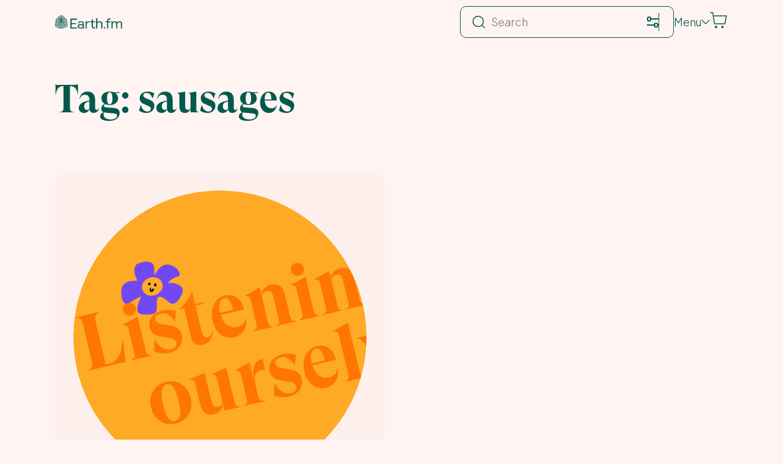

--- FILE ---
content_type: application/javascript; charset=UTF-8
request_url: https://earth.fm/7112840a-367faf90078194600433.js
body_size: 47390
content:
/*! For license information please see 7112840a-367faf90078194600433.js.LICENSE.txt */
"use strict";(self.webpackChunkearth_fm=self.webpackChunkearth_fm||[]).push([[9883],{98878:function(t,e,n){n.d(e,{AB:function(){return ha},BN:function(){return Sa},C3:function(){return Va},GG:function(){return Aa},H9:function(){return go},My:function(){return ca},O5:function(){return La},P:function(){return ra},_M:function(){return oa},aQ:function(){return ka},aU:function(){return Eo},gS:function(){return Da},hq:function(){return Ma},kd:function(){return ba},mZ:function(){return Na},rJ:function(){return po},x7:function(){return _a}});var s=n(46707),r=n(16136),i=n(61231),o=n(29559),a=n(86942);const u="@firebase/firestore";class c{constructor(t){this.uid=t}isAuthenticated(){return null!=this.uid}toKey(){return this.isAuthenticated()?"uid:"+this.uid:"anonymous-user"}isEqual(t){return t.uid===this.uid}}c.UNAUTHENTICATED=new c(null),c.GOOGLE_CREDENTIALS=new c("google-credentials-uid"),c.FIRST_PARTY=new c("first-party-uid"),c.MOCK_USER=new c("mock-user");let l="9.23.0";const h=new i.Vy("@firebase/firestore");function d(){return h.logLevel}function f(t,...e){if(h.logLevel<=i.$b.DEBUG){const n=e.map(g);h.debug(`Firestore (${l}): ${t}`,...n)}}function m(t,...e){if(h.logLevel<=i.$b.ERROR){const n=e.map(g);h.error(`Firestore (${l}): ${t}`,...n)}}function p(t,...e){if(h.logLevel<=i.$b.WARN){const n=e.map(g);h.warn(`Firestore (${l}): ${t}`,...n)}}function g(t){if("string"==typeof t)return t;try{return e=t,JSON.stringify(e)}catch(e){return t}var e}function y(t="Unexpected state"){const e=`FIRESTORE (${l}) INTERNAL ASSERTION FAILED: `+t;throw m(e),new Error(e)}function w(t,e){t||y()}function v(t,e){return t}const E={OK:"ok",CANCELLED:"cancelled",UNKNOWN:"unknown",INVALID_ARGUMENT:"invalid-argument",DEADLINE_EXCEEDED:"deadline-exceeded",NOT_FOUND:"not-found",ALREADY_EXISTS:"already-exists",PERMISSION_DENIED:"permission-denied",UNAUTHENTICATED:"unauthenticated",RESOURCE_EXHAUSTED:"resource-exhausted",FAILED_PRECONDITION:"failed-precondition",ABORTED:"aborted",OUT_OF_RANGE:"out-of-range",UNIMPLEMENTED:"unimplemented",INTERNAL:"internal",UNAVAILABLE:"unavailable",DATA_LOSS:"data-loss"};class T extends o.g{constructor(t,e){super(t,e),this.code=t,this.message=e,this.toString=()=>`${this.name}: [code=${this.code}]: ${this.message}`}}class I{constructor(){this.promise=new Promise((t,e)=>{this.resolve=t,this.reject=e})}}class _{constructor(t,e){this.user=e,this.type="OAuth",this.headers=new Map,this.headers.set("Authorization",`Bearer ${t}`)}}class C{getToken(){return Promise.resolve(null)}invalidateToken(){}start(t,e){t.enqueueRetryable(()=>e(c.UNAUTHENTICATED))}shutdown(){}}class A{constructor(t){this.token=t,this.changeListener=null}getToken(){return Promise.resolve(this.token)}invalidateToken(){}start(t,e){this.changeListener=e,t.enqueueRetryable(()=>e(this.token.user))}shutdown(){this.changeListener=null}}class S{constructor(t){this.t=t,this.currentUser=c.UNAUTHENTICATED,this.i=0,this.forceRefresh=!1,this.auth=null}start(t,e){let n=this.i;const s=t=>this.i!==n?(n=this.i,e(t)):Promise.resolve();let r=new I;this.o=()=>{this.i++,this.currentUser=this.u(),r.resolve(),r=new I,t.enqueueRetryable(()=>s(this.currentUser))};const i=()=>{const e=r;t.enqueueRetryable(async()=>{await e.promise,await s(this.currentUser)})},o=t=>{f("FirebaseAuthCredentialsProvider","Auth detected"),this.auth=t,this.auth.addAuthTokenListener(this.o),i()};this.t.onInit(t=>o(t)),setTimeout(()=>{if(!this.auth){const t=this.t.getImmediate({optional:!0});t?o(t):(f("FirebaseAuthCredentialsProvider","Auth not yet detected"),r.resolve(),r=new I)}},0),i()}getToken(){const t=this.i,e=this.forceRefresh;return this.forceRefresh=!1,this.auth?this.auth.getToken(e).then(e=>this.i!==t?(f("FirebaseAuthCredentialsProvider","getToken aborted due to token change."),this.getToken()):e?(w("string"==typeof e.accessToken),new _(e.accessToken,this.currentUser)):null):Promise.resolve(null)}invalidateToken(){this.forceRefresh=!0}shutdown(){this.auth&&this.auth.removeAuthTokenListener(this.o)}u(){const t=this.auth&&this.auth.getUid();return w(null===t||"string"==typeof t),new c(t)}}class N{constructor(t,e,n){this.h=t,this.l=e,this.m=n,this.type="FirstParty",this.user=c.FIRST_PARTY,this.g=new Map}p(){return this.m?this.m():null}get headers(){this.g.set("X-Goog-AuthUser",this.h);const t=this.p();return t&&this.g.set("Authorization",t),this.l&&this.g.set("X-Goog-Iam-Authorization-Token",this.l),this.g}}class b{constructor(t,e,n){this.h=t,this.l=e,this.m=n}getToken(){return Promise.resolve(new N(this.h,this.l,this.m))}start(t,e){t.enqueueRetryable(()=>e(c.FIRST_PARTY))}shutdown(){}invalidateToken(){}}class D{constructor(t){this.value=t,this.type="AppCheck",this.headers=new Map,t&&t.length>0&&this.headers.set("x-firebase-appcheck",this.value)}}class k{constructor(t){this.I=t,this.forceRefresh=!1,this.appCheck=null,this.T=null}start(t,e){const n=t=>{null!=t.error&&f("FirebaseAppCheckTokenProvider",`Error getting App Check token; using placeholder token instead. Error: ${t.error.message}`);const n=t.token!==this.T;return this.T=t.token,f("FirebaseAppCheckTokenProvider",`Received ${n?"new":"existing"} token.`),n?e(t.token):Promise.resolve()};this.o=e=>{t.enqueueRetryable(()=>n(e))};const s=t=>{f("FirebaseAppCheckTokenProvider","AppCheck detected"),this.appCheck=t,this.appCheck.addTokenListener(this.o)};this.I.onInit(t=>s(t)),setTimeout(()=>{if(!this.appCheck){const t=this.I.getImmediate({optional:!0});t?s(t):f("FirebaseAppCheckTokenProvider","AppCheck not yet detected")}},0)}getToken(){const t=this.forceRefresh;return this.forceRefresh=!1,this.appCheck?this.appCheck.getToken(t).then(t=>t?(w("string"==typeof t.token),this.T=t.token,new D(t.token)):null):Promise.resolve(null)}invalidateToken(){this.forceRefresh=!0}shutdown(){this.appCheck&&this.appCheck.removeTokenListener(this.o)}}function x(t){const e="undefined"!=typeof self&&(self.crypto||self.msCrypto),n=new Uint8Array(t);if(e&&"function"==typeof e.getRandomValues)e.getRandomValues(n);else for(let s=0;s<t;s++)n[s]=Math.floor(256*Math.random());return n}class R{static A(){const t="ABCDEFGHIJKLMNOPQRSTUVWXYZabcdefghijklmnopqrstuvwxyz0123456789",e=62*Math.floor(256/62);let n="";for(;n.length<20;){const s=x(40);for(let r=0;r<s.length;++r)n.length<20&&s[r]<e&&(n+=t.charAt(s[r]%62))}return n}}function L(t,e){return t<e?-1:t>e?1:0}function M(t,e,n){return t.length===e.length&&t.every((t,s)=>n(t,e[s]))}class V{constructor(t,e){if(this.seconds=t,this.nanoseconds=e,e<0)throw new T(E.INVALID_ARGUMENT,"Timestamp nanoseconds out of range: "+e);if(e>=1e9)throw new T(E.INVALID_ARGUMENT,"Timestamp nanoseconds out of range: "+e);if(t<-62135596800)throw new T(E.INVALID_ARGUMENT,"Timestamp seconds out of range: "+t);if(t>=253402300800)throw new T(E.INVALID_ARGUMENT,"Timestamp seconds out of range: "+t)}static now(){return V.fromMillis(Date.now())}static fromDate(t){return V.fromMillis(t.getTime())}static fromMillis(t){const e=Math.floor(t/1e3),n=Math.floor(1e6*(t-1e3*e));return new V(e,n)}toDate(){return new Date(this.toMillis())}toMillis(){return 1e3*this.seconds+this.nanoseconds/1e6}_compareTo(t){return this.seconds===t.seconds?L(this.nanoseconds,t.nanoseconds):L(this.seconds,t.seconds)}isEqual(t){return t.seconds===this.seconds&&t.nanoseconds===this.nanoseconds}toString(){return"Timestamp(seconds="+this.seconds+", nanoseconds="+this.nanoseconds+")"}toJSON(){return{seconds:this.seconds,nanoseconds:this.nanoseconds}}valueOf(){const t=this.seconds- -62135596800;return String(t).padStart(12,"0")+"."+String(this.nanoseconds).padStart(9,"0")}}class F{constructor(t){this.timestamp=t}static fromTimestamp(t){return new F(t)}static min(){return new F(new V(0,0))}static max(){return new F(new V(253402300799,999999999))}compareTo(t){return this.timestamp._compareTo(t.timestamp)}isEqual(t){return this.timestamp.isEqual(t.timestamp)}toMicroseconds(){return 1e6*this.timestamp.seconds+this.timestamp.nanoseconds/1e3}toString(){return"SnapshotVersion("+this.timestamp.toString()+")"}toTimestamp(){return this.timestamp}}class O{constructor(t,e,n){void 0===e?e=0:e>t.length&&y(),void 0===n?n=t.length-e:n>t.length-e&&y(),this.segments=t,this.offset=e,this.len=n}get length(){return this.len}isEqual(t){return 0===O.comparator(this,t)}child(t){const e=this.segments.slice(this.offset,this.limit());return t instanceof O?t.forEach(t=>{e.push(t)}):e.push(t),this.construct(e)}limit(){return this.offset+this.length}popFirst(t){return t=void 0===t?1:t,this.construct(this.segments,this.offset+t,this.length-t)}popLast(){return this.construct(this.segments,this.offset,this.length-1)}firstSegment(){return this.segments[this.offset]}lastSegment(){return this.get(this.length-1)}get(t){return this.segments[this.offset+t]}isEmpty(){return 0===this.length}isPrefixOf(t){if(t.length<this.length)return!1;for(let e=0;e<this.length;e++)if(this.get(e)!==t.get(e))return!1;return!0}isImmediateParentOf(t){if(this.length+1!==t.length)return!1;for(let e=0;e<this.length;e++)if(this.get(e)!==t.get(e))return!1;return!0}forEach(t){for(let e=this.offset,n=this.limit();e<n;e++)t(this.segments[e])}toArray(){return this.segments.slice(this.offset,this.limit())}static comparator(t,e){const n=Math.min(t.length,e.length);for(let s=0;s<n;s++){const n=t.get(s),r=e.get(s);if(n<r)return-1;if(n>r)return 1}return t.length<e.length?-1:t.length>e.length?1:0}}class P extends O{construct(t,e,n){return new P(t,e,n)}canonicalString(){return this.toArray().join("/")}toString(){return this.canonicalString()}static fromString(...t){const e=[];for(const n of t){if(n.indexOf("//")>=0)throw new T(E.INVALID_ARGUMENT,`Invalid segment (${n}). Paths must not contain // in them.`);e.push(...n.split("/").filter(t=>t.length>0))}return new P(e)}static emptyPath(){return new P([])}}const U=/^[_a-zA-Z][_a-zA-Z0-9]*$/;class q extends O{construct(t,e,n){return new q(t,e,n)}static isValidIdentifier(t){return U.test(t)}canonicalString(){return this.toArray().map(t=>(t=t.replace(/\\/g,"\\\\").replace(/`/g,"\\`"),q.isValidIdentifier(t)||(t="`"+t+"`"),t)).join(".")}toString(){return this.canonicalString()}isKeyField(){return 1===this.length&&"__name__"===this.get(0)}static keyField(){return new q(["__name__"])}static fromServerFormat(t){const e=[];let n="",s=0;const r=()=>{if(0===n.length)throw new T(E.INVALID_ARGUMENT,`Invalid field path (${t}). Paths must not be empty, begin with '.', end with '.', or contain '..'`);e.push(n),n=""};let i=!1;for(;s<t.length;){const e=t[s];if("\\"===e){if(s+1===t.length)throw new T(E.INVALID_ARGUMENT,"Path has trailing escape character: "+t);const e=t[s+1];if("\\"!==e&&"."!==e&&"`"!==e)throw new T(E.INVALID_ARGUMENT,"Path has invalid escape sequence: "+t);n+=e,s+=2}else"`"===e?(i=!i,s++):"."!==e||i?(n+=e,s++):(r(),s++)}if(r(),i)throw new T(E.INVALID_ARGUMENT,"Unterminated ` in path: "+t);return new q(e)}static emptyPath(){return new q([])}}class B{constructor(t){this.path=t}static fromPath(t){return new B(P.fromString(t))}static fromName(t){return new B(P.fromString(t).popFirst(5))}static empty(){return new B(P.emptyPath())}get collectionGroup(){return this.path.popLast().lastSegment()}hasCollectionId(t){return this.path.length>=2&&this.path.get(this.path.length-2)===t}getCollectionGroup(){return this.path.get(this.path.length-2)}getCollectionPath(){return this.path.popLast()}isEqual(t){return null!==t&&0===P.comparator(this.path,t.path)}toString(){return this.path.toString()}static comparator(t,e){return P.comparator(t.path,e.path)}static isDocumentKey(t){return t.length%2==0}static fromSegments(t){return new B(new P(t.slice()))}}class ${constructor(t,e,n,s){this.indexId=t,this.collectionGroup=e,this.fields=n,this.indexState=s}}$.UNKNOWN_ID=-1;function z(t,e){const n=t.toTimestamp().seconds,s=t.toTimestamp().nanoseconds+1,r=F.fromTimestamp(1e9===s?new V(n+1,0):new V(n,s));return new G(r,B.empty(),e)}function K(t){return new G(t.readTime,t.key,-1)}class G{constructor(t,e,n){this.readTime=t,this.documentKey=e,this.largestBatchId=n}static min(){return new G(F.min(),B.empty(),-1)}static max(){return new G(F.max(),B.empty(),-1)}}function Q(t,e){let n=t.readTime.compareTo(e.readTime);return 0!==n?n:(n=B.comparator(t.documentKey,e.documentKey),0!==n?n:L(t.largestBatchId,e.largestBatchId))}const j="The current tab is not in the required state to perform this operation. It might be necessary to refresh the browser tab.";class W{constructor(){this.onCommittedListeners=[]}addOnCommittedListener(t){this.onCommittedListeners.push(t)}raiseOnCommittedEvent(){this.onCommittedListeners.forEach(t=>t())}}async function H(t){if(t.code!==E.FAILED_PRECONDITION||t.message!==j)throw t;f("LocalStore","Unexpectedly lost primary lease")}class Y{constructor(t){this.nextCallback=null,this.catchCallback=null,this.result=void 0,this.error=void 0,this.isDone=!1,this.callbackAttached=!1,t(t=>{this.isDone=!0,this.result=t,this.nextCallback&&this.nextCallback(t)},t=>{this.isDone=!0,this.error=t,this.catchCallback&&this.catchCallback(t)})}catch(t){return this.next(void 0,t)}next(t,e){return this.callbackAttached&&y(),this.callbackAttached=!0,this.isDone?this.error?this.wrapFailure(e,this.error):this.wrapSuccess(t,this.result):new Y((n,s)=>{this.nextCallback=e=>{this.wrapSuccess(t,e).next(n,s)},this.catchCallback=t=>{this.wrapFailure(e,t).next(n,s)}})}toPromise(){return new Promise((t,e)=>{this.next(t,e)})}wrapUserFunction(t){try{const e=t();return e instanceof Y?e:Y.resolve(e)}catch(t){return Y.reject(t)}}wrapSuccess(t,e){return t?this.wrapUserFunction(()=>t(e)):Y.resolve(e)}wrapFailure(t,e){return t?this.wrapUserFunction(()=>t(e)):Y.reject(e)}static resolve(t){return new Y((e,n)=>{e(t)})}static reject(t){return new Y((e,n)=>{n(t)})}static waitFor(t){return new Y((e,n)=>{let s=0,r=0,i=!1;t.forEach(t=>{++s,t.next(()=>{++r,i&&r===s&&e()},t=>n(t))}),i=!0,r===s&&e()})}static or(t){let e=Y.resolve(!1);for(const n of t)e=e.next(t=>t?Y.resolve(t):n());return e}static forEach(t,e){const n=[];return t.forEach((t,s)=>{n.push(e.call(this,t,s))}),this.waitFor(n)}static mapArray(t,e){return new Y((n,s)=>{const r=t.length,i=new Array(r);let o=0;for(let a=0;a<r;a++){const u=a;e(t[u]).next(t=>{i[u]=t,++o,o===r&&n(i)},t=>s(t))}})}static doWhile(t,e){return new Y((n,s)=>{const r=()=>{!0===t()?e().next(()=>{r()},s):n()};r()})}}function X(t){return"IndexedDbTransactionError"===t.name}class J{constructor(t,e){this.previousValue=t,e&&(e.sequenceNumberHandler=t=>this.ot(t),this.ut=t=>e.writeSequenceNumber(t))}ot(t){return this.previousValue=Math.max(t,this.previousValue),this.previousValue}next(){const t=++this.previousValue;return this.ut&&this.ut(t),t}}function Z(t){return null==t}function tt(t){return 0===t&&1/t==-1/0}function et(t){return"number"==typeof t&&Number.isInteger(t)&&!tt(t)&&t<=Number.MAX_SAFE_INTEGER&&t>=Number.MIN_SAFE_INTEGER}J.ct=-1;const nt=["mutationQueues","mutations","documentMutations","remoteDocuments","targets","owner","targetGlobal","targetDocuments","clientMetadata","remoteDocumentGlobal","collectionParents","bundles","namedQueries"],st=["mutationQueues","mutations","documentMutations","remoteDocumentsV14","targets","owner","targetGlobal","targetDocuments","clientMetadata","remoteDocumentGlobal","collectionParents","bundles","namedQueries","documentOverlays"],rt=st;function it(t){let e=0;for(const n in t)Object.prototype.hasOwnProperty.call(t,n)&&e++;return e}function ot(t,e){for(const n in t)Object.prototype.hasOwnProperty.call(t,n)&&e(n,t[n])}function at(t){for(const e in t)if(Object.prototype.hasOwnProperty.call(t,e))return!1;return!0}class ut{constructor(t,e){this.comparator=t,this.root=e||lt.EMPTY}insert(t,e){return new ut(this.comparator,this.root.insert(t,e,this.comparator).copy(null,null,lt.BLACK,null,null))}remove(t){return new ut(this.comparator,this.root.remove(t,this.comparator).copy(null,null,lt.BLACK,null,null))}get(t){let e=this.root;for(;!e.isEmpty();){const n=this.comparator(t,e.key);if(0===n)return e.value;n<0?e=e.left:n>0&&(e=e.right)}return null}indexOf(t){let e=0,n=this.root;for(;!n.isEmpty();){const s=this.comparator(t,n.key);if(0===s)return e+n.left.size;s<0?n=n.left:(e+=n.left.size+1,n=n.right)}return-1}isEmpty(){return this.root.isEmpty()}get size(){return this.root.size}minKey(){return this.root.minKey()}maxKey(){return this.root.maxKey()}inorderTraversal(t){return this.root.inorderTraversal(t)}forEach(t){this.inorderTraversal((e,n)=>(t(e,n),!1))}toString(){const t=[];return this.inorderTraversal((e,n)=>(t.push(`${e}:${n}`),!1)),`{${t.join(", ")}}`}reverseTraversal(t){return this.root.reverseTraversal(t)}getIterator(){return new ct(this.root,null,this.comparator,!1)}getIteratorFrom(t){return new ct(this.root,t,this.comparator,!1)}getReverseIterator(){return new ct(this.root,null,this.comparator,!0)}getReverseIteratorFrom(t){return new ct(this.root,t,this.comparator,!0)}}class ct{constructor(t,e,n,s){this.isReverse=s,this.nodeStack=[];let r=1;for(;!t.isEmpty();)if(r=e?n(t.key,e):1,e&&s&&(r*=-1),r<0)t=this.isReverse?t.left:t.right;else{if(0===r){this.nodeStack.push(t);break}this.nodeStack.push(t),t=this.isReverse?t.right:t.left}}getNext(){let t=this.nodeStack.pop();const e={key:t.key,value:t.value};if(this.isReverse)for(t=t.left;!t.isEmpty();)this.nodeStack.push(t),t=t.right;else for(t=t.right;!t.isEmpty();)this.nodeStack.push(t),t=t.left;return e}hasNext(){return this.nodeStack.length>0}peek(){if(0===this.nodeStack.length)return null;const t=this.nodeStack[this.nodeStack.length-1];return{key:t.key,value:t.value}}}class lt{constructor(t,e,n,s,r){this.key=t,this.value=e,this.color=null!=n?n:lt.RED,this.left=null!=s?s:lt.EMPTY,this.right=null!=r?r:lt.EMPTY,this.size=this.left.size+1+this.right.size}copy(t,e,n,s,r){return new lt(null!=t?t:this.key,null!=e?e:this.value,null!=n?n:this.color,null!=s?s:this.left,null!=r?r:this.right)}isEmpty(){return!1}inorderTraversal(t){return this.left.inorderTraversal(t)||t(this.key,this.value)||this.right.inorderTraversal(t)}reverseTraversal(t){return this.right.reverseTraversal(t)||t(this.key,this.value)||this.left.reverseTraversal(t)}min(){return this.left.isEmpty()?this:this.left.min()}minKey(){return this.min().key}maxKey(){return this.right.isEmpty()?this.key:this.right.maxKey()}insert(t,e,n){let s=this;const r=n(t,s.key);return s=r<0?s.copy(null,null,null,s.left.insert(t,e,n),null):0===r?s.copy(null,e,null,null,null):s.copy(null,null,null,null,s.right.insert(t,e,n)),s.fixUp()}removeMin(){if(this.left.isEmpty())return lt.EMPTY;let t=this;return t.left.isRed()||t.left.left.isRed()||(t=t.moveRedLeft()),t=t.copy(null,null,null,t.left.removeMin(),null),t.fixUp()}remove(t,e){let n,s=this;if(e(t,s.key)<0)s.left.isEmpty()||s.left.isRed()||s.left.left.isRed()||(s=s.moveRedLeft()),s=s.copy(null,null,null,s.left.remove(t,e),null);else{if(s.left.isRed()&&(s=s.rotateRight()),s.right.isEmpty()||s.right.isRed()||s.right.left.isRed()||(s=s.moveRedRight()),0===e(t,s.key)){if(s.right.isEmpty())return lt.EMPTY;n=s.right.min(),s=s.copy(n.key,n.value,null,null,s.right.removeMin())}s=s.copy(null,null,null,null,s.right.remove(t,e))}return s.fixUp()}isRed(){return this.color}fixUp(){let t=this;return t.right.isRed()&&!t.left.isRed()&&(t=t.rotateLeft()),t.left.isRed()&&t.left.left.isRed()&&(t=t.rotateRight()),t.left.isRed()&&t.right.isRed()&&(t=t.colorFlip()),t}moveRedLeft(){let t=this.colorFlip();return t.right.left.isRed()&&(t=t.copy(null,null,null,null,t.right.rotateRight()),t=t.rotateLeft(),t=t.colorFlip()),t}moveRedRight(){let t=this.colorFlip();return t.left.left.isRed()&&(t=t.rotateRight(),t=t.colorFlip()),t}rotateLeft(){const t=this.copy(null,null,lt.RED,null,this.right.left);return this.right.copy(null,null,this.color,t,null)}rotateRight(){const t=this.copy(null,null,lt.RED,this.left.right,null);return this.left.copy(null,null,this.color,null,t)}colorFlip(){const t=this.left.copy(null,null,!this.left.color,null,null),e=this.right.copy(null,null,!this.right.color,null,null);return this.copy(null,null,!this.color,t,e)}checkMaxDepth(){const t=this.check();return Math.pow(2,t)<=this.size+1}check(){if(this.isRed()&&this.left.isRed())throw y();if(this.right.isRed())throw y();const t=this.left.check();if(t!==this.right.check())throw y();return t+(this.isRed()?0:1)}}lt.EMPTY=null,lt.RED=!0,lt.BLACK=!1,lt.EMPTY=new class{constructor(){this.size=0}get key(){throw y()}get value(){throw y()}get color(){throw y()}get left(){throw y()}get right(){throw y()}copy(t,e,n,s,r){return this}insert(t,e,n){return new lt(t,e)}remove(t,e){return this}isEmpty(){return!0}inorderTraversal(t){return!1}reverseTraversal(t){return!1}minKey(){return null}maxKey(){return null}isRed(){return!1}checkMaxDepth(){return!0}check(){return 0}};class ht{constructor(t){this.comparator=t,this.data=new ut(this.comparator)}has(t){return null!==this.data.get(t)}first(){return this.data.minKey()}last(){return this.data.maxKey()}get size(){return this.data.size}indexOf(t){return this.data.indexOf(t)}forEach(t){this.data.inorderTraversal((e,n)=>(t(e),!1))}forEachInRange(t,e){const n=this.data.getIteratorFrom(t[0]);for(;n.hasNext();){const s=n.getNext();if(this.comparator(s.key,t[1])>=0)return;e(s.key)}}forEachWhile(t,e){let n;for(n=void 0!==e?this.data.getIteratorFrom(e):this.data.getIterator();n.hasNext();)if(!t(n.getNext().key))return}firstAfterOrEqual(t){const e=this.data.getIteratorFrom(t);return e.hasNext()?e.getNext().key:null}getIterator(){return new dt(this.data.getIterator())}getIteratorFrom(t){return new dt(this.data.getIteratorFrom(t))}add(t){return this.copy(this.data.remove(t).insert(t,!0))}delete(t){return this.has(t)?this.copy(this.data.remove(t)):this}isEmpty(){return this.data.isEmpty()}unionWith(t){let e=this;return e.size<t.size&&(e=t,t=this),t.forEach(t=>{e=e.add(t)}),e}isEqual(t){if(!(t instanceof ht))return!1;if(this.size!==t.size)return!1;const e=this.data.getIterator(),n=t.data.getIterator();for(;e.hasNext();){const t=e.getNext().key,s=n.getNext().key;if(0!==this.comparator(t,s))return!1}return!0}toArray(){const t=[];return this.forEach(e=>{t.push(e)}),t}toString(){const t=[];return this.forEach(e=>t.push(e)),"SortedSet("+t.toString()+")"}copy(t){const e=new ht(this.comparator);return e.data=t,e}}class dt{constructor(t){this.iter=t}getNext(){return this.iter.getNext().key}hasNext(){return this.iter.hasNext()}}class ft{constructor(t){this.fields=t,t.sort(q.comparator)}static empty(){return new ft([])}unionWith(t){let e=new ht(q.comparator);for(const n of this.fields)e=e.add(n);for(const n of t)e=e.add(n);return new ft(e.toArray())}covers(t){for(const e of this.fields)if(e.isPrefixOf(t))return!0;return!1}isEqual(t){return M(this.fields,t.fields,(t,e)=>t.isEqual(e))}}class mt extends Error{constructor(){super(...arguments),this.name="Base64DecodeError"}}class pt{constructor(t){this.binaryString=t}static fromBase64String(t){const e=function(t){try{return atob(t)}catch(t){throw"undefined"!=typeof DOMException&&t instanceof DOMException?new mt("Invalid base64 string: "+t):t}}(t);return new pt(e)}static fromUint8Array(t){const e=function(t){let e="";for(let n=0;n<t.length;++n)e+=String.fromCharCode(t[n]);return e}(t);return new pt(e)}[Symbol.iterator](){let t=0;return{next:()=>t<this.binaryString.length?{value:this.binaryString.charCodeAt(t++),done:!1}:{value:void 0,done:!0}}}toBase64(){return t=this.binaryString,btoa(t);var t}toUint8Array(){return function(t){const e=new Uint8Array(t.length);for(let n=0;n<t.length;n++)e[n]=t.charCodeAt(n);return e}(this.binaryString)}approximateByteSize(){return 2*this.binaryString.length}compareTo(t){return L(this.binaryString,t.binaryString)}isEqual(t){return this.binaryString===t.binaryString}}pt.EMPTY_BYTE_STRING=new pt("");const gt=new RegExp(/^\d{4}-\d\d-\d\dT\d\d:\d\d:\d\d(?:\.(\d+))?Z$/);function yt(t){if(w(!!t),"string"==typeof t){let e=0;const n=gt.exec(t);if(w(!!n),n[1]){let t=n[1];t=(t+"000000000").substr(0,9),e=Number(t)}const s=new Date(t);return{seconds:Math.floor(s.getTime()/1e3),nanos:e}}return{seconds:wt(t.seconds),nanos:wt(t.nanos)}}function wt(t){return"number"==typeof t?t:"string"==typeof t?Number(t):0}function vt(t){return"string"==typeof t?pt.fromBase64String(t):pt.fromUint8Array(t)}function Et(t){var e,n;return"server_timestamp"===(null===(n=((null===(e=null==t?void 0:t.mapValue)||void 0===e?void 0:e.fields)||{}).__type__)||void 0===n?void 0:n.stringValue)}function Tt(t){const e=t.mapValue.fields.__previous_value__;return Et(e)?Tt(e):e}function It(t){const e=yt(t.mapValue.fields.__local_write_time__.timestampValue);return new V(e.seconds,e.nanos)}class _t{constructor(t,e,n,s,r,i,o,a,u){this.databaseId=t,this.appId=e,this.persistenceKey=n,this.host=s,this.ssl=r,this.forceLongPolling=i,this.autoDetectLongPolling=o,this.longPollingOptions=a,this.useFetchStreams=u}}class Ct{constructor(t,e){this.projectId=t,this.database=e||"(default)"}static empty(){return new Ct("","")}get isDefaultDatabase(){return"(default)"===this.database}isEqual(t){return t instanceof Ct&&t.projectId===this.projectId&&t.database===this.database}}const At={mapValue:{fields:{__type__:{stringValue:"__max__"}}}};function St(t){return"nullValue"in t?0:"booleanValue"in t?1:"integerValue"in t||"doubleValue"in t?2:"timestampValue"in t?3:"stringValue"in t?5:"bytesValue"in t?6:"referenceValue"in t?7:"geoPointValue"in t?8:"arrayValue"in t?9:"mapValue"in t?Et(t)?4:qt(t)?9007199254740991:10:y()}function Nt(t,e){if(t===e)return!0;const n=St(t);if(n!==St(e))return!1;switch(n){case 0:case 9007199254740991:return!0;case 1:return t.booleanValue===e.booleanValue;case 4:return It(t).isEqual(It(e));case 3:return function(t,e){if("string"==typeof t.timestampValue&&"string"==typeof e.timestampValue&&t.timestampValue.length===e.timestampValue.length)return t.timestampValue===e.timestampValue;const n=yt(t.timestampValue),s=yt(e.timestampValue);return n.seconds===s.seconds&&n.nanos===s.nanos}(t,e);case 5:return t.stringValue===e.stringValue;case 6:return function(t,e){return vt(t.bytesValue).isEqual(vt(e.bytesValue))}(t,e);case 7:return t.referenceValue===e.referenceValue;case 8:return function(t,e){return wt(t.geoPointValue.latitude)===wt(e.geoPointValue.latitude)&&wt(t.geoPointValue.longitude)===wt(e.geoPointValue.longitude)}(t,e);case 2:return function(t,e){if("integerValue"in t&&"integerValue"in e)return wt(t.integerValue)===wt(e.integerValue);if("doubleValue"in t&&"doubleValue"in e){const n=wt(t.doubleValue),s=wt(e.doubleValue);return n===s?tt(n)===tt(s):isNaN(n)&&isNaN(s)}return!1}(t,e);case 9:return M(t.arrayValue.values||[],e.arrayValue.values||[],Nt);case 10:return function(t,e){const n=t.mapValue.fields||{},s=e.mapValue.fields||{};if(it(n)!==it(s))return!1;for(const r in n)if(n.hasOwnProperty(r)&&(void 0===s[r]||!Nt(n[r],s[r])))return!1;return!0}(t,e);default:return y()}}function bt(t,e){return void 0!==(t.values||[]).find(t=>Nt(t,e))}function Dt(t,e){if(t===e)return 0;const n=St(t),s=St(e);if(n!==s)return L(n,s);switch(n){case 0:case 9007199254740991:return 0;case 1:return L(t.booleanValue,e.booleanValue);case 2:return function(t,e){const n=wt(t.integerValue||t.doubleValue),s=wt(e.integerValue||e.doubleValue);return n<s?-1:n>s?1:n===s?0:isNaN(n)?isNaN(s)?0:-1:1}(t,e);case 3:return kt(t.timestampValue,e.timestampValue);case 4:return kt(It(t),It(e));case 5:return L(t.stringValue,e.stringValue);case 6:return function(t,e){const n=vt(t),s=vt(e);return n.compareTo(s)}(t.bytesValue,e.bytesValue);case 7:return function(t,e){const n=t.split("/"),s=e.split("/");for(let r=0;r<n.length&&r<s.length;r++){const t=L(n[r],s[r]);if(0!==t)return t}return L(n.length,s.length)}(t.referenceValue,e.referenceValue);case 8:return function(t,e){const n=L(wt(t.latitude),wt(e.latitude));return 0!==n?n:L(wt(t.longitude),wt(e.longitude))}(t.geoPointValue,e.geoPointValue);case 9:return function(t,e){const n=t.values||[],s=e.values||[];for(let r=0;r<n.length&&r<s.length;++r){const t=Dt(n[r],s[r]);if(t)return t}return L(n.length,s.length)}(t.arrayValue,e.arrayValue);case 10:return function(t,e){if(t===At.mapValue&&e===At.mapValue)return 0;if(t===At.mapValue)return 1;if(e===At.mapValue)return-1;const n=t.fields||{},s=Object.keys(n),r=e.fields||{},i=Object.keys(r);s.sort(),i.sort();for(let o=0;o<s.length&&o<i.length;++o){const t=L(s[o],i[o]);if(0!==t)return t;const e=Dt(n[s[o]],r[i[o]]);if(0!==e)return e}return L(s.length,i.length)}(t.mapValue,e.mapValue);default:throw y()}}function kt(t,e){if("string"==typeof t&&"string"==typeof e&&t.length===e.length)return L(t,e);const n=yt(t),s=yt(e),r=L(n.seconds,s.seconds);return 0!==r?r:L(n.nanos,s.nanos)}function xt(t){return Rt(t)}function Rt(t){return"nullValue"in t?"null":"booleanValue"in t?""+t.booleanValue:"integerValue"in t?""+t.integerValue:"doubleValue"in t?""+t.doubleValue:"timestampValue"in t?function(t){const e=yt(t);return`time(${e.seconds},${e.nanos})`}(t.timestampValue):"stringValue"in t?t.stringValue:"bytesValue"in t?vt(t.bytesValue).toBase64():"referenceValue"in t?(n=t.referenceValue,B.fromName(n).toString()):"geoPointValue"in t?`geo(${(e=t.geoPointValue).latitude},${e.longitude})`:"arrayValue"in t?function(t){let e="[",n=!0;for(const s of t.values||[])n?n=!1:e+=",",e+=Rt(s);return e+"]"}(t.arrayValue):"mapValue"in t?function(t){const e=Object.keys(t.fields||{}).sort();let n="{",s=!0;for(const r of e)s?s=!1:n+=",",n+=`${r}:${Rt(t.fields[r])}`;return n+"}"}(t.mapValue):y();var e,n}function Lt(t,e){return{referenceValue:`projects/${t.projectId}/databases/${t.database}/documents/${e.path.canonicalString()}`}}function Mt(t){return!!t&&"integerValue"in t}function Vt(t){return!!t&&"arrayValue"in t}function Ft(t){return!!t&&"nullValue"in t}function Ot(t){return!!t&&"doubleValue"in t&&isNaN(Number(t.doubleValue))}function Pt(t){return!!t&&"mapValue"in t}function Ut(t){if(t.geoPointValue)return{geoPointValue:Object.assign({},t.geoPointValue)};if(t.timestampValue&&"object"==typeof t.timestampValue)return{timestampValue:Object.assign({},t.timestampValue)};if(t.mapValue){const e={mapValue:{fields:{}}};return ot(t.mapValue.fields,(t,n)=>e.mapValue.fields[t]=Ut(n)),e}if(t.arrayValue){const e={arrayValue:{values:[]}};for(let n=0;n<(t.arrayValue.values||[]).length;++n)e.arrayValue.values[n]=Ut(t.arrayValue.values[n]);return e}return Object.assign({},t)}function qt(t){return"__max__"===(((t.mapValue||{}).fields||{}).__type__||{}).stringValue}class Bt{constructor(t){this.value=t}static empty(){return new Bt({mapValue:{}})}field(t){if(t.isEmpty())return this.value;{let e=this.value;for(let n=0;n<t.length-1;++n)if(e=(e.mapValue.fields||{})[t.get(n)],!Pt(e))return null;return e=(e.mapValue.fields||{})[t.lastSegment()],e||null}}set(t,e){this.getFieldsMap(t.popLast())[t.lastSegment()]=Ut(e)}setAll(t){let e=q.emptyPath(),n={},s=[];t.forEach((t,r)=>{if(!e.isImmediateParentOf(r)){const t=this.getFieldsMap(e);this.applyChanges(t,n,s),n={},s=[],e=r.popLast()}t?n[r.lastSegment()]=Ut(t):s.push(r.lastSegment())});const r=this.getFieldsMap(e);this.applyChanges(r,n,s)}delete(t){const e=this.field(t.popLast());Pt(e)&&e.mapValue.fields&&delete e.mapValue.fields[t.lastSegment()]}isEqual(t){return Nt(this.value,t.value)}getFieldsMap(t){let e=this.value;e.mapValue.fields||(e.mapValue={fields:{}});for(let n=0;n<t.length;++n){let s=e.mapValue.fields[t.get(n)];Pt(s)&&s.mapValue.fields||(s={mapValue:{fields:{}}},e.mapValue.fields[t.get(n)]=s),e=s}return e.mapValue.fields}applyChanges(t,e,n){ot(e,(e,n)=>t[e]=n);for(const s of n)delete t[s]}clone(){return new Bt(Ut(this.value))}}function $t(t){const e=[];return ot(t.fields,(t,n)=>{const s=new q([t]);if(Pt(n)){const t=$t(n.mapValue).fields;if(0===t.length)e.push(s);else for(const n of t)e.push(s.child(n))}else e.push(s)}),new ft(e)}class zt{constructor(t,e,n,s,r,i,o){this.key=t,this.documentType=e,this.version=n,this.readTime=s,this.createTime=r,this.data=i,this.documentState=o}static newInvalidDocument(t){return new zt(t,0,F.min(),F.min(),F.min(),Bt.empty(),0)}static newFoundDocument(t,e,n,s){return new zt(t,1,e,F.min(),n,s,0)}static newNoDocument(t,e){return new zt(t,2,e,F.min(),F.min(),Bt.empty(),0)}static newUnknownDocument(t,e){return new zt(t,3,e,F.min(),F.min(),Bt.empty(),2)}convertToFoundDocument(t,e){return!this.createTime.isEqual(F.min())||2!==this.documentType&&0!==this.documentType||(this.createTime=t),this.version=t,this.documentType=1,this.data=e,this.documentState=0,this}convertToNoDocument(t){return this.version=t,this.documentType=2,this.data=Bt.empty(),this.documentState=0,this}convertToUnknownDocument(t){return this.version=t,this.documentType=3,this.data=Bt.empty(),this.documentState=2,this}setHasCommittedMutations(){return this.documentState=2,this}setHasLocalMutations(){return this.documentState=1,this.version=F.min(),this}setReadTime(t){return this.readTime=t,this}get hasLocalMutations(){return 1===this.documentState}get hasCommittedMutations(){return 2===this.documentState}get hasPendingWrites(){return this.hasLocalMutations||this.hasCommittedMutations}isValidDocument(){return 0!==this.documentType}isFoundDocument(){return 1===this.documentType}isNoDocument(){return 2===this.documentType}isUnknownDocument(){return 3===this.documentType}isEqual(t){return t instanceof zt&&this.key.isEqual(t.key)&&this.version.isEqual(t.version)&&this.documentType===t.documentType&&this.documentState===t.documentState&&this.data.isEqual(t.data)}mutableCopy(){return new zt(this.key,this.documentType,this.version,this.readTime,this.createTime,this.data.clone(),this.documentState)}toString(){return`Document(${this.key}, ${this.version}, ${JSON.stringify(this.data.value)}, {createTime: ${this.createTime}}), {documentType: ${this.documentType}}), {documentState: ${this.documentState}})`}}class Kt{constructor(t,e){this.position=t,this.inclusive=e}}function Gt(t,e,n){let s=0;for(let r=0;r<t.position.length;r++){const i=e[r],o=t.position[r];if(s=i.field.isKeyField()?B.comparator(B.fromName(o.referenceValue),n.key):Dt(o,n.data.field(i.field)),"desc"===i.dir&&(s*=-1),0!==s)break}return s}function Qt(t,e){if(null===t)return null===e;if(null===e)return!1;if(t.inclusive!==e.inclusive||t.position.length!==e.position.length)return!1;for(let n=0;n<t.position.length;n++)if(!Nt(t.position[n],e.position[n]))return!1;return!0}class jt{constructor(t,e="asc"){this.field=t,this.dir=e}}function Wt(t,e){return t.dir===e.dir&&t.field.isEqual(e.field)}class Ht{}class Yt extends Ht{constructor(t,e,n){super(),this.field=t,this.op=e,this.value=n}static create(t,e,n){return t.isKeyField()?"in"===e||"not-in"===e?this.createKeyFieldInFilter(t,e,n):new re(t,e,n):"array-contains"===e?new ue(t,n):"in"===e?new ce(t,n):"not-in"===e?new le(t,n):"array-contains-any"===e?new he(t,n):new Yt(t,e,n)}static createKeyFieldInFilter(t,e,n){return"in"===e?new ie(t,n):new oe(t,n)}matches(t){const e=t.data.field(this.field);return"!="===this.op?null!==e&&this.matchesComparison(Dt(e,this.value)):null!==e&&St(this.value)===St(e)&&this.matchesComparison(Dt(e,this.value))}matchesComparison(t){switch(this.op){case"<":return t<0;case"<=":return t<=0;case"==":return 0===t;case"!=":return 0!==t;case">":return t>0;case">=":return t>=0;default:return y()}}isInequality(){return["<","<=",">",">=","!=","not-in"].indexOf(this.op)>=0}getFlattenedFilters(){return[this]}getFilters(){return[this]}getFirstInequalityField(){return this.isInequality()?this.field:null}}class Xt extends Ht{constructor(t,e){super(),this.filters=t,this.op=e,this.lt=null}static create(t,e){return new Xt(t,e)}matches(t){return Jt(this)?void 0===this.filters.find(e=>!e.matches(t)):void 0!==this.filters.find(e=>e.matches(t))}getFlattenedFilters(){return null!==this.lt||(this.lt=this.filters.reduce((t,e)=>t.concat(e.getFlattenedFilters()),[])),this.lt}getFilters(){return Object.assign([],this.filters)}getFirstInequalityField(){const t=this.ft(t=>t.isInequality());return null!==t?t.field:null}ft(t){for(const e of this.getFlattenedFilters())if(t(e))return e;return null}}function Jt(t){return"and"===t.op}function Zt(t){return te(t)&&Jt(t)}function te(t){for(const e of t.filters)if(e instanceof Xt)return!1;return!0}function ee(t){if(t instanceof Yt)return t.field.canonicalString()+t.op.toString()+xt(t.value);if(Zt(t))return t.filters.map(t=>ee(t)).join(",");{const e=t.filters.map(t=>ee(t)).join(",");return`${t.op}(${e})`}}function ne(t,e){return t instanceof Yt?function(t,e){return e instanceof Yt&&t.op===e.op&&t.field.isEqual(e.field)&&Nt(t.value,e.value)}(t,e):t instanceof Xt?function(t,e){return e instanceof Xt&&t.op===e.op&&t.filters.length===e.filters.length&&t.filters.reduce((t,n,s)=>t&&ne(n,e.filters[s]),!0)}(t,e):void y()}function se(t){return t instanceof Yt?function(t){return`${t.field.canonicalString()} ${t.op} ${xt(t.value)}`}(t):t instanceof Xt?function(t){return t.op.toString()+" {"+t.getFilters().map(se).join(" ,")+"}"}(t):"Filter"}class re extends Yt{constructor(t,e,n){super(t,e,n),this.key=B.fromName(n.referenceValue)}matches(t){const e=B.comparator(t.key,this.key);return this.matchesComparison(e)}}class ie extends Yt{constructor(t,e){super(t,"in",e),this.keys=ae("in",e)}matches(t){return this.keys.some(e=>e.isEqual(t.key))}}class oe extends Yt{constructor(t,e){super(t,"not-in",e),this.keys=ae("not-in",e)}matches(t){return!this.keys.some(e=>e.isEqual(t.key))}}function ae(t,e){var n;return((null===(n=e.arrayValue)||void 0===n?void 0:n.values)||[]).map(t=>B.fromName(t.referenceValue))}class ue extends Yt{constructor(t,e){super(t,"array-contains",e)}matches(t){const e=t.data.field(this.field);return Vt(e)&&bt(e.arrayValue,this.value)}}class ce extends Yt{constructor(t,e){super(t,"in",e)}matches(t){const e=t.data.field(this.field);return null!==e&&bt(this.value.arrayValue,e)}}class le extends Yt{constructor(t,e){super(t,"not-in",e)}matches(t){if(bt(this.value.arrayValue,{nullValue:"NULL_VALUE"}))return!1;const e=t.data.field(this.field);return null!==e&&!bt(this.value.arrayValue,e)}}class he extends Yt{constructor(t,e){super(t,"array-contains-any",e)}matches(t){const e=t.data.field(this.field);return!(!Vt(e)||!e.arrayValue.values)&&e.arrayValue.values.some(t=>bt(this.value.arrayValue,t))}}class de{constructor(t,e=null,n=[],s=[],r=null,i=null,o=null){this.path=t,this.collectionGroup=e,this.orderBy=n,this.filters=s,this.limit=r,this.startAt=i,this.endAt=o,this.dt=null}}function fe(t,e=null,n=[],s=[],r=null,i=null,o=null){return new de(t,e,n,s,r,i,o)}function me(t){const e=v(t);if(null===e.dt){let t=e.path.canonicalString();null!==e.collectionGroup&&(t+="|cg:"+e.collectionGroup),t+="|f:",t+=e.filters.map(t=>ee(t)).join(","),t+="|ob:",t+=e.orderBy.map(t=>function(t){return t.field.canonicalString()+t.dir}(t)).join(","),Z(e.limit)||(t+="|l:",t+=e.limit),e.startAt&&(t+="|lb:",t+=e.startAt.inclusive?"b:":"a:",t+=e.startAt.position.map(t=>xt(t)).join(",")),e.endAt&&(t+="|ub:",t+=e.endAt.inclusive?"a:":"b:",t+=e.endAt.position.map(t=>xt(t)).join(",")),e.dt=t}return e.dt}function pe(t,e){if(t.limit!==e.limit)return!1;if(t.orderBy.length!==e.orderBy.length)return!1;for(let n=0;n<t.orderBy.length;n++)if(!Wt(t.orderBy[n],e.orderBy[n]))return!1;if(t.filters.length!==e.filters.length)return!1;for(let n=0;n<t.filters.length;n++)if(!ne(t.filters[n],e.filters[n]))return!1;return t.collectionGroup===e.collectionGroup&&!!t.path.isEqual(e.path)&&!!Qt(t.startAt,e.startAt)&&Qt(t.endAt,e.endAt)}function ge(t){return B.isDocumentKey(t.path)&&null===t.collectionGroup&&0===t.filters.length}class ye{constructor(t,e=null,n=[],s=[],r=null,i="F",o=null,a=null){this.path=t,this.collectionGroup=e,this.explicitOrderBy=n,this.filters=s,this.limit=r,this.limitType=i,this.startAt=o,this.endAt=a,this.wt=null,this._t=null,this.startAt,this.endAt}}function we(t,e,n,s,r,i,o,a){return new ye(t,e,n,s,r,i,o,a)}function ve(t){return new ye(t)}function Ee(t){return 0===t.filters.length&&null===t.limit&&null==t.startAt&&null==t.endAt&&(0===t.explicitOrderBy.length||1===t.explicitOrderBy.length&&t.explicitOrderBy[0].field.isKeyField())}function Te(t){return t.explicitOrderBy.length>0?t.explicitOrderBy[0].field:null}function Ie(t){for(const e of t.filters){const t=e.getFirstInequalityField();if(null!==t)return t}return null}function _e(t){return null!==t.collectionGroup}function Ce(t){const e=v(t);if(null===e.wt){e.wt=[];const t=Ie(e),n=Te(e);if(null!==t&&null===n)t.isKeyField()||e.wt.push(new jt(t)),e.wt.push(new jt(q.keyField(),"asc"));else{let t=!1;for(const n of e.explicitOrderBy)e.wt.push(n),n.field.isKeyField()&&(t=!0);if(!t){const t=e.explicitOrderBy.length>0?e.explicitOrderBy[e.explicitOrderBy.length-1].dir:"asc";e.wt.push(new jt(q.keyField(),t))}}}return e.wt}function Ae(t){const e=v(t);if(!e._t)if("F"===e.limitType)e._t=fe(e.path,e.collectionGroup,Ce(e),e.filters,e.limit,e.startAt,e.endAt);else{const t=[];for(const r of Ce(e)){const e="desc"===r.dir?"asc":"desc";t.push(new jt(r.field,e))}const n=e.endAt?new Kt(e.endAt.position,e.endAt.inclusive):null,s=e.startAt?new Kt(e.startAt.position,e.startAt.inclusive):null;e._t=fe(e.path,e.collectionGroup,t,e.filters,e.limit,n,s)}return e._t}function Se(t,e){e.getFirstInequalityField(),Ie(t);const n=t.filters.concat([e]);return new ye(t.path,t.collectionGroup,t.explicitOrderBy.slice(),n,t.limit,t.limitType,t.startAt,t.endAt)}function Ne(t,e,n){return new ye(t.path,t.collectionGroup,t.explicitOrderBy.slice(),t.filters.slice(),e,n,t.startAt,t.endAt)}function be(t,e){return pe(Ae(t),Ae(e))&&t.limitType===e.limitType}function De(t){return`${me(Ae(t))}|lt:${t.limitType}`}function ke(t){return`Query(target=${function(t){let e=t.path.canonicalString();return null!==t.collectionGroup&&(e+=" collectionGroup="+t.collectionGroup),t.filters.length>0&&(e+=`, filters: [${t.filters.map(t=>se(t)).join(", ")}]`),Z(t.limit)||(e+=", limit: "+t.limit),t.orderBy.length>0&&(e+=`, orderBy: [${t.orderBy.map(t=>function(t){return`${t.field.canonicalString()} (${t.dir})`}(t)).join(", ")}]`),t.startAt&&(e+=", startAt: ",e+=t.startAt.inclusive?"b:":"a:",e+=t.startAt.position.map(t=>xt(t)).join(",")),t.endAt&&(e+=", endAt: ",e+=t.endAt.inclusive?"a:":"b:",e+=t.endAt.position.map(t=>xt(t)).join(",")),`Target(${e})`}(Ae(t))}; limitType=${t.limitType})`}function xe(t,e){return e.isFoundDocument()&&function(t,e){const n=e.key.path;return null!==t.collectionGroup?e.key.hasCollectionId(t.collectionGroup)&&t.path.isPrefixOf(n):B.isDocumentKey(t.path)?t.path.isEqual(n):t.path.isImmediateParentOf(n)}(t,e)&&function(t,e){for(const n of Ce(t))if(!n.field.isKeyField()&&null===e.data.field(n.field))return!1;return!0}(t,e)&&function(t,e){for(const n of t.filters)if(!n.matches(e))return!1;return!0}(t,e)&&function(t,e){return!(t.startAt&&!function(t,e,n){const s=Gt(t,e,n);return t.inclusive?s<=0:s<0}(t.startAt,Ce(t),e))&&!(t.endAt&&!function(t,e,n){const s=Gt(t,e,n);return t.inclusive?s>=0:s>0}(t.endAt,Ce(t),e))}(t,e)}function Re(t){return t.collectionGroup||(t.path.length%2==1?t.path.lastSegment():t.path.get(t.path.length-2))}function Le(t){return(e,n)=>{let s=!1;for(const r of Ce(t)){const t=Me(r,e,n);if(0!==t)return t;s=s||r.field.isKeyField()}return 0}}function Me(t,e,n){const s=t.field.isKeyField()?B.comparator(e.key,n.key):function(t,e,n){const s=e.data.field(t),r=n.data.field(t);return null!==s&&null!==r?Dt(s,r):y()}(t.field,e,n);switch(t.dir){case"asc":return s;case"desc":return-1*s;default:return y()}}class Ve{constructor(t,e){this.mapKeyFn=t,this.equalsFn=e,this.inner={},this.innerSize=0}get(t){const e=this.mapKeyFn(t),n=this.inner[e];if(void 0!==n)for(const[s,r]of n)if(this.equalsFn(s,t))return r}has(t){return void 0!==this.get(t)}set(t,e){const n=this.mapKeyFn(t),s=this.inner[n];if(void 0===s)return this.inner[n]=[[t,e]],void this.innerSize++;for(let r=0;r<s.length;r++)if(this.equalsFn(s[r][0],t))return void(s[r]=[t,e]);s.push([t,e]),this.innerSize++}delete(t){const e=this.mapKeyFn(t),n=this.inner[e];if(void 0===n)return!1;for(let s=0;s<n.length;s++)if(this.equalsFn(n[s][0],t))return 1===n.length?delete this.inner[e]:n.splice(s,1),this.innerSize--,!0;return!1}forEach(t){ot(this.inner,(e,n)=>{for(const[s,r]of n)t(s,r)})}isEmpty(){return at(this.inner)}size(){return this.innerSize}}const Fe=new ut(B.comparator);function Oe(){return Fe}const Pe=new ut(B.comparator);function Ue(...t){let e=Pe;for(const n of t)e=e.insert(n.key,n);return e}function qe(t){let e=Pe;return t.forEach((t,n)=>e=e.insert(t,n.overlayedDocument)),e}function Be(){return ze()}function $e(){return ze()}function ze(){return new Ve(t=>t.toString(),(t,e)=>t.isEqual(e))}const Ke=new ut(B.comparator),Ge=new ht(B.comparator);function Qe(...t){let e=Ge;for(const n of t)e=e.add(n);return e}const je=new ht(L);function We(){return je}function He(t,e){if(t.useProto3Json){if(isNaN(e))return{doubleValue:"NaN"};if(e===1/0)return{doubleValue:"Infinity"};if(e===-1/0)return{doubleValue:"-Infinity"}}return{doubleValue:tt(e)?"-0":e}}function Ye(t){return{integerValue:""+t}}function Xe(t,e){return et(e)?Ye(e):He(t,e)}class Je{constructor(){this._=void 0}}function Ze(t,e,n){return t instanceof nn?function(t,e){const n={fields:{__type__:{stringValue:"server_timestamp"},__local_write_time__:{timestampValue:{seconds:t.seconds,nanos:t.nanoseconds}}}};return e&&Et(e)&&(e=Tt(e)),e&&(n.fields.__previous_value__=e),{mapValue:n}}(n,e):t instanceof sn?rn(t,e):t instanceof on?an(t,e):function(t,e){const n=en(t,e),s=cn(n)+cn(t.gt);return Mt(n)&&Mt(t.gt)?Ye(s):He(t.serializer,s)}(t,e)}function tn(t,e,n){return t instanceof sn?rn(t,e):t instanceof on?an(t,e):n}function en(t,e){return t instanceof un?Mt(n=e)||function(t){return!!t&&"doubleValue"in t}(n)?e:{integerValue:0}:null;var n}class nn extends Je{}class sn extends Je{constructor(t){super(),this.elements=t}}function rn(t,e){const n=ln(e);for(const s of t.elements)n.some(t=>Nt(t,s))||n.push(s);return{arrayValue:{values:n}}}class on extends Je{constructor(t){super(),this.elements=t}}function an(t,e){let n=ln(e);for(const s of t.elements)n=n.filter(t=>!Nt(t,s));return{arrayValue:{values:n}}}class un extends Je{constructor(t,e){super(),this.serializer=t,this.gt=e}}function cn(t){return wt(t.integerValue||t.doubleValue)}function ln(t){return Vt(t)&&t.arrayValue.values?t.arrayValue.values.slice():[]}class hn{constructor(t,e){this.field=t,this.transform=e}}class dn{constructor(t,e){this.version=t,this.transformResults=e}}class fn{constructor(t,e){this.updateTime=t,this.exists=e}static none(){return new fn}static exists(t){return new fn(void 0,t)}static updateTime(t){return new fn(t)}get isNone(){return void 0===this.updateTime&&void 0===this.exists}isEqual(t){return this.exists===t.exists&&(this.updateTime?!!t.updateTime&&this.updateTime.isEqual(t.updateTime):!t.updateTime)}}function mn(t,e){return void 0!==t.updateTime?e.isFoundDocument()&&e.version.isEqual(t.updateTime):void 0===t.exists||t.exists===e.isFoundDocument()}class pn{}function gn(t,e){if(!t.hasLocalMutations||e&&0===e.fields.length)return null;if(null===e)return t.isNoDocument()?new Sn(t.key,fn.none()):new Tn(t.key,t.data,fn.none());{const n=t.data,s=Bt.empty();let r=new ht(q.comparator);for(let t of e.fields)if(!r.has(t)){let e=n.field(t);null===e&&t.length>1&&(t=t.popLast(),e=n.field(t)),null===e?s.delete(t):s.set(t,e),r=r.add(t)}return new In(t.key,s,new ft(r.toArray()),fn.none())}}function yn(t,e,n){t instanceof Tn?function(t,e,n){const s=t.value.clone(),r=Cn(t.fieldTransforms,e,n.transformResults);s.setAll(r),e.convertToFoundDocument(n.version,s).setHasCommittedMutations()}(t,e,n):t instanceof In?function(t,e,n){if(!mn(t.precondition,e))return void e.convertToUnknownDocument(n.version);const s=Cn(t.fieldTransforms,e,n.transformResults),r=e.data;r.setAll(_n(t)),r.setAll(s),e.convertToFoundDocument(n.version,r).setHasCommittedMutations()}(t,e,n):function(t,e,n){e.convertToNoDocument(n.version).setHasCommittedMutations()}(0,e,n)}function wn(t,e,n,s){return t instanceof Tn?function(t,e,n,s){if(!mn(t.precondition,e))return n;const r=t.value.clone(),i=An(t.fieldTransforms,s,e);return r.setAll(i),e.convertToFoundDocument(e.version,r).setHasLocalMutations(),null}(t,e,n,s):t instanceof In?function(t,e,n,s){if(!mn(t.precondition,e))return n;const r=An(t.fieldTransforms,s,e),i=e.data;return i.setAll(_n(t)),i.setAll(r),e.convertToFoundDocument(e.version,i).setHasLocalMutations(),null===n?null:n.unionWith(t.fieldMask.fields).unionWith(t.fieldTransforms.map(t=>t.field))}(t,e,n,s):function(t,e,n){return mn(t.precondition,e)?(e.convertToNoDocument(e.version).setHasLocalMutations(),null):n}(t,e,n)}function vn(t,e){let n=null;for(const s of t.fieldTransforms){const t=e.data.field(s.field),r=en(s.transform,t||null);null!=r&&(null===n&&(n=Bt.empty()),n.set(s.field,r))}return n||null}function En(t,e){return t.type===e.type&&!!t.key.isEqual(e.key)&&!!t.precondition.isEqual(e.precondition)&&!!function(t,e){return void 0===t&&void 0===e||!(!t||!e)&&M(t,e,(t,e)=>function(t,e){return t.field.isEqual(e.field)&&function(t,e){return t instanceof sn&&e instanceof sn||t instanceof on&&e instanceof on?M(t.elements,e.elements,Nt):t instanceof un&&e instanceof un?Nt(t.gt,e.gt):t instanceof nn&&e instanceof nn}(t.transform,e.transform)}(t,e))}(t.fieldTransforms,e.fieldTransforms)&&(0===t.type?t.value.isEqual(e.value):1!==t.type||t.data.isEqual(e.data)&&t.fieldMask.isEqual(e.fieldMask))}class Tn extends pn{constructor(t,e,n,s=[]){super(),this.key=t,this.value=e,this.precondition=n,this.fieldTransforms=s,this.type=0}getFieldMask(){return null}}class In extends pn{constructor(t,e,n,s,r=[]){super(),this.key=t,this.data=e,this.fieldMask=n,this.precondition=s,this.fieldTransforms=r,this.type=1}getFieldMask(){return this.fieldMask}}function _n(t){const e=new Map;return t.fieldMask.fields.forEach(n=>{if(!n.isEmpty()){const s=t.data.field(n);e.set(n,s)}}),e}function Cn(t,e,n){const s=new Map;w(t.length===n.length);for(let r=0;r<n.length;r++){const i=t[r],o=i.transform,a=e.data.field(i.field);s.set(i.field,tn(o,a,n[r]))}return s}function An(t,e,n){const s=new Map;for(const r of t){const t=r.transform,i=n.data.field(r.field);s.set(r.field,Ze(t,i,e))}return s}class Sn extends pn{constructor(t,e){super(),this.key=t,this.precondition=e,this.type=2,this.fieldTransforms=[]}getFieldMask(){return null}}class Nn extends pn{constructor(t,e){super(),this.key=t,this.precondition=e,this.type=3,this.fieldTransforms=[]}getFieldMask(){return null}}class bn{constructor(t,e,n,s){this.batchId=t,this.localWriteTime=e,this.baseMutations=n,this.mutations=s}applyToRemoteDocument(t,e){const n=e.mutationResults;for(let s=0;s<this.mutations.length;s++){const e=this.mutations[s];e.key.isEqual(t.key)&&yn(e,t,n[s])}}applyToLocalView(t,e){for(const n of this.baseMutations)n.key.isEqual(t.key)&&(e=wn(n,t,e,this.localWriteTime));for(const n of this.mutations)n.key.isEqual(t.key)&&(e=wn(n,t,e,this.localWriteTime));return e}applyToLocalDocumentSet(t,e){const n=$e();return this.mutations.forEach(s=>{const r=t.get(s.key),i=r.overlayedDocument;let o=this.applyToLocalView(i,r.mutatedFields);o=e.has(s.key)?null:o;const a=gn(i,o);null!==a&&n.set(s.key,a),i.isValidDocument()||i.convertToNoDocument(F.min())}),n}keys(){return this.mutations.reduce((t,e)=>t.add(e.key),Qe())}isEqual(t){return this.batchId===t.batchId&&M(this.mutations,t.mutations,(t,e)=>En(t,e))&&M(this.baseMutations,t.baseMutations,(t,e)=>En(t,e))}}class Dn{constructor(t,e,n,s){this.batch=t,this.commitVersion=e,this.mutationResults=n,this.docVersions=s}static from(t,e,n){w(t.mutations.length===n.length);let s=Ke;const r=t.mutations;for(let i=0;i<r.length;i++)s=s.insert(r[i].key,n[i].version);return new Dn(t,e,n,s)}}class kn{constructor(t,e){this.largestBatchId=t,this.mutation=e}getKey(){return this.mutation.key}isEqual(t){return null!==t&&this.mutation===t.mutation}toString(){return`Overlay{\n      largestBatchId: ${this.largestBatchId},\n      mutation: ${this.mutation.toString()}\n    }`}}class xn{constructor(t,e){this.count=t,this.unchangedNames=e}}var Rn,Ln;function Mn(t){switch(t){default:return y();case E.CANCELLED:case E.UNKNOWN:case E.DEADLINE_EXCEEDED:case E.RESOURCE_EXHAUSTED:case E.INTERNAL:case E.UNAVAILABLE:case E.UNAUTHENTICATED:return!1;case E.INVALID_ARGUMENT:case E.NOT_FOUND:case E.ALREADY_EXISTS:case E.PERMISSION_DENIED:case E.FAILED_PRECONDITION:case E.ABORTED:case E.OUT_OF_RANGE:case E.UNIMPLEMENTED:case E.DATA_LOSS:return!0}}function Vn(t){if(void 0===t)return m("GRPC error has no .code"),E.UNKNOWN;switch(t){case Rn.OK:return E.OK;case Rn.CANCELLED:return E.CANCELLED;case Rn.UNKNOWN:return E.UNKNOWN;case Rn.DEADLINE_EXCEEDED:return E.DEADLINE_EXCEEDED;case Rn.RESOURCE_EXHAUSTED:return E.RESOURCE_EXHAUSTED;case Rn.INTERNAL:return E.INTERNAL;case Rn.UNAVAILABLE:return E.UNAVAILABLE;case Rn.UNAUTHENTICATED:return E.UNAUTHENTICATED;case Rn.INVALID_ARGUMENT:return E.INVALID_ARGUMENT;case Rn.NOT_FOUND:return E.NOT_FOUND;case Rn.ALREADY_EXISTS:return E.ALREADY_EXISTS;case Rn.PERMISSION_DENIED:return E.PERMISSION_DENIED;case Rn.FAILED_PRECONDITION:return E.FAILED_PRECONDITION;case Rn.ABORTED:return E.ABORTED;case Rn.OUT_OF_RANGE:return E.OUT_OF_RANGE;case Rn.UNIMPLEMENTED:return E.UNIMPLEMENTED;case Rn.DATA_LOSS:return E.DATA_LOSS;default:return y()}}(Ln=Rn||(Rn={}))[Ln.OK=0]="OK",Ln[Ln.CANCELLED=1]="CANCELLED",Ln[Ln.UNKNOWN=2]="UNKNOWN",Ln[Ln.INVALID_ARGUMENT=3]="INVALID_ARGUMENT",Ln[Ln.DEADLINE_EXCEEDED=4]="DEADLINE_EXCEEDED",Ln[Ln.NOT_FOUND=5]="NOT_FOUND",Ln[Ln.ALREADY_EXISTS=6]="ALREADY_EXISTS",Ln[Ln.PERMISSION_DENIED=7]="PERMISSION_DENIED",Ln[Ln.UNAUTHENTICATED=16]="UNAUTHENTICATED",Ln[Ln.RESOURCE_EXHAUSTED=8]="RESOURCE_EXHAUSTED",Ln[Ln.FAILED_PRECONDITION=9]="FAILED_PRECONDITION",Ln[Ln.ABORTED=10]="ABORTED",Ln[Ln.OUT_OF_RANGE=11]="OUT_OF_RANGE",Ln[Ln.UNIMPLEMENTED=12]="UNIMPLEMENTED",Ln[Ln.INTERNAL=13]="INTERNAL",Ln[Ln.UNAVAILABLE=14]="UNAVAILABLE",Ln[Ln.DATA_LOSS=15]="DATA_LOSS";class Fn{constructor(){this.onExistenceFilterMismatchCallbacks=new Map}static get instance(){return On}static getOrCreateInstance(){return null===On&&(On=new Fn),On}onExistenceFilterMismatch(t){const e=Symbol();return this.onExistenceFilterMismatchCallbacks.set(e,t),()=>this.onExistenceFilterMismatchCallbacks.delete(e)}notifyOnExistenceFilterMismatch(t){this.onExistenceFilterMismatchCallbacks.forEach(e=>e(t))}}let On=null;function Pn(){return new TextEncoder}const Un=new a.jz([4294967295,4294967295],0);function qn(t){const e=Pn().encode(t),n=new a.VV;return n.update(e),new Uint8Array(n.digest())}function Bn(t){const e=new DataView(t.buffer),n=e.getUint32(0,!0),s=e.getUint32(4,!0),r=e.getUint32(8,!0),i=e.getUint32(12,!0);return[new a.jz([n,s],0),new a.jz([r,i],0)]}class $n{constructor(t,e,n){if(this.bitmap=t,this.padding=e,this.hashCount=n,e<0||e>=8)throw new zn(`Invalid padding: ${e}`);if(n<0)throw new zn(`Invalid hash count: ${n}`);if(t.length>0&&0===this.hashCount)throw new zn(`Invalid hash count: ${n}`);if(0===t.length&&0!==e)throw new zn(`Invalid padding when bitmap length is 0: ${e}`);this.It=8*t.length-e,this.Tt=a.jz.fromNumber(this.It)}Et(t,e,n){let s=t.add(e.multiply(a.jz.fromNumber(n)));return 1===s.compare(Un)&&(s=new a.jz([s.getBits(0),s.getBits(1)],0)),s.modulo(this.Tt).toNumber()}At(t){return!!(this.bitmap[Math.floor(t/8)]&1<<t%8)}vt(t){if(0===this.It)return!1;const e=qn(t),[n,s]=Bn(e);for(let r=0;r<this.hashCount;r++){const t=this.Et(n,s,r);if(!this.At(t))return!1}return!0}static create(t,e,n){const s=t%8==0?0:8-t%8,r=new Uint8Array(Math.ceil(t/8)),i=new $n(r,s,e);return n.forEach(t=>i.insert(t)),i}insert(t){if(0===this.It)return;const e=qn(t),[n,s]=Bn(e);for(let r=0;r<this.hashCount;r++){const t=this.Et(n,s,r);this.Rt(t)}}Rt(t){const e=Math.floor(t/8),n=t%8;this.bitmap[e]|=1<<n}}class zn extends Error{constructor(){super(...arguments),this.name="BloomFilterError"}}class Kn{constructor(t,e,n,s,r){this.snapshotVersion=t,this.targetChanges=e,this.targetMismatches=n,this.documentUpdates=s,this.resolvedLimboDocuments=r}static createSynthesizedRemoteEventForCurrentChange(t,e,n){const s=new Map;return s.set(t,Gn.createSynthesizedTargetChangeForCurrentChange(t,e,n)),new Kn(F.min(),s,new ut(L),Oe(),Qe())}}class Gn{constructor(t,e,n,s,r){this.resumeToken=t,this.current=e,this.addedDocuments=n,this.modifiedDocuments=s,this.removedDocuments=r}static createSynthesizedTargetChangeForCurrentChange(t,e,n){return new Gn(n,e,Qe(),Qe(),Qe())}}class Qn{constructor(t,e,n,s){this.Pt=t,this.removedTargetIds=e,this.key=n,this.bt=s}}class jn{constructor(t,e){this.targetId=t,this.Vt=e}}class Wn{constructor(t,e,n=pt.EMPTY_BYTE_STRING,s=null){this.state=t,this.targetIds=e,this.resumeToken=n,this.cause=s}}class Hn{constructor(){this.St=0,this.Dt=Jn(),this.Ct=pt.EMPTY_BYTE_STRING,this.xt=!1,this.Nt=!0}get current(){return this.xt}get resumeToken(){return this.Ct}get kt(){return 0!==this.St}get Mt(){return this.Nt}$t(t){t.approximateByteSize()>0&&(this.Nt=!0,this.Ct=t)}Ot(){let t=Qe(),e=Qe(),n=Qe();return this.Dt.forEach((s,r)=>{switch(r){case 0:t=t.add(s);break;case 2:e=e.add(s);break;case 1:n=n.add(s);break;default:y()}}),new Gn(this.Ct,this.xt,t,e,n)}Ft(){this.Nt=!1,this.Dt=Jn()}Bt(t,e){this.Nt=!0,this.Dt=this.Dt.insert(t,e)}Lt(t){this.Nt=!0,this.Dt=this.Dt.remove(t)}qt(){this.St+=1}Ut(){this.St-=1}Kt(){this.Nt=!0,this.xt=!0}}class Yn{constructor(t){this.Gt=t,this.Qt=new Map,this.jt=Oe(),this.zt=Xn(),this.Wt=new ut(L)}Ht(t){for(const e of t.Pt)t.bt&&t.bt.isFoundDocument()?this.Jt(e,t.bt):this.Yt(e,t.key,t.bt);for(const e of t.removedTargetIds)this.Yt(e,t.key,t.bt)}Xt(t){this.forEachTarget(t,e=>{const n=this.Zt(e);switch(t.state){case 0:this.te(e)&&n.$t(t.resumeToken);break;case 1:n.Ut(),n.kt||n.Ft(),n.$t(t.resumeToken);break;case 2:n.Ut(),n.kt||this.removeTarget(e);break;case 3:this.te(e)&&(n.Kt(),n.$t(t.resumeToken));break;case 4:this.te(e)&&(this.ee(e),n.$t(t.resumeToken));break;default:y()}})}forEachTarget(t,e){t.targetIds.length>0?t.targetIds.forEach(e):this.Qt.forEach((t,n)=>{this.te(n)&&e(n)})}ne(t){var e;const n=t.targetId,s=t.Vt.count,r=this.se(n);if(r){const i=r.target;if(ge(i))if(0===s){const t=new B(i.path);this.Yt(n,t,zt.newNoDocument(t,F.min()))}else w(1===s);else{const r=this.ie(n);if(r!==s){const s=this.re(t,r);if(0!==s){this.ee(n);const t=2===s?"TargetPurposeExistenceFilterMismatchBloom":"TargetPurposeExistenceFilterMismatch";this.Wt=this.Wt.insert(n,t)}null===(e=Fn.instance)||void 0===e||e.notifyOnExistenceFilterMismatch(function(t,e,n){var s,r,i,o,a,u;const c={localCacheCount:e,existenceFilterCount:n.count},l=n.unchangedNames;return l&&(c.bloomFilter={applied:0===t,hashCount:null!==(s=null==l?void 0:l.hashCount)&&void 0!==s?s:0,bitmapLength:null!==(o=null===(i=null===(r=null==l?void 0:l.bits)||void 0===r?void 0:r.bitmap)||void 0===i?void 0:i.length)&&void 0!==o?o:0,padding:null!==(u=null===(a=null==l?void 0:l.bits)||void 0===a?void 0:a.padding)&&void 0!==u?u:0}),c}(s,r,t.Vt))}}}}re(t,e){const{unchangedNames:n,count:s}=t.Vt;if(!n||!n.bits)return 1;const{bits:{bitmap:r="",padding:i=0},hashCount:o=0}=n;let a,u;try{a=vt(r).toUint8Array()}catch(t){if(t instanceof mt)return p("Decoding the base64 bloom filter in existence filter failed ("+t.message+"); ignoring the bloom filter and falling back to full re-query."),1;throw t}try{u=new $n(a,i,o)}catch(t){return p(t instanceof zn?"BloomFilter error: ":"Applying bloom filter failed: ",t),1}return 0===u.It?1:s!==e-this.oe(t.targetId,u)?2:0}oe(t,e){const n=this.Gt.getRemoteKeysForTarget(t);let s=0;return n.forEach(n=>{const r=this.Gt.ue(),i=`projects/${r.projectId}/databases/${r.database}/documents/${n.path.canonicalString()}`;e.vt(i)||(this.Yt(t,n,null),s++)}),s}ce(t){const e=new Map;this.Qt.forEach((n,s)=>{const r=this.se(s);if(r){if(n.current&&ge(r.target)){const e=new B(r.target.path);null!==this.jt.get(e)||this.ae(s,e)||this.Yt(s,e,zt.newNoDocument(e,t))}n.Mt&&(e.set(s,n.Ot()),n.Ft())}});let n=Qe();this.zt.forEach((t,e)=>{let s=!0;e.forEachWhile(t=>{const e=this.se(t);return!e||"TargetPurposeLimboResolution"===e.purpose||(s=!1,!1)}),s&&(n=n.add(t))}),this.jt.forEach((e,n)=>n.setReadTime(t));const s=new Kn(t,e,this.Wt,this.jt,n);return this.jt=Oe(),this.zt=Xn(),this.Wt=new ut(L),s}Jt(t,e){if(!this.te(t))return;const n=this.ae(t,e.key)?2:0;this.Zt(t).Bt(e.key,n),this.jt=this.jt.insert(e.key,e),this.zt=this.zt.insert(e.key,this.he(e.key).add(t))}Yt(t,e,n){if(!this.te(t))return;const s=this.Zt(t);this.ae(t,e)?s.Bt(e,1):s.Lt(e),this.zt=this.zt.insert(e,this.he(e).delete(t)),n&&(this.jt=this.jt.insert(e,n))}removeTarget(t){this.Qt.delete(t)}ie(t){const e=this.Zt(t).Ot();return this.Gt.getRemoteKeysForTarget(t).size+e.addedDocuments.size-e.removedDocuments.size}qt(t){this.Zt(t).qt()}Zt(t){let e=this.Qt.get(t);return e||(e=new Hn,this.Qt.set(t,e)),e}he(t){let e=this.zt.get(t);return e||(e=new ht(L),this.zt=this.zt.insert(t,e)),e}te(t){const e=null!==this.se(t);return e||f("WatchChangeAggregator","Detected inactive target",t),e}se(t){const e=this.Qt.get(t);return e&&e.kt?null:this.Gt.le(t)}ee(t){this.Qt.set(t,new Hn),this.Gt.getRemoteKeysForTarget(t).forEach(e=>{this.Yt(t,e,null)})}ae(t,e){return this.Gt.getRemoteKeysForTarget(t).has(e)}}function Xn(){return new ut(B.comparator)}function Jn(){return new ut(B.comparator)}const Zn={asc:"ASCENDING",desc:"DESCENDING"},ts={"<":"LESS_THAN","<=":"LESS_THAN_OR_EQUAL",">":"GREATER_THAN",">=":"GREATER_THAN_OR_EQUAL","==":"EQUAL","!=":"NOT_EQUAL","array-contains":"ARRAY_CONTAINS",in:"IN","not-in":"NOT_IN","array-contains-any":"ARRAY_CONTAINS_ANY"},es={and:"AND",or:"OR"};class ns{constructor(t,e){this.databaseId=t,this.useProto3Json=e}}function ss(t,e){return t.useProto3Json||Z(e)?e:{value:e}}function rs(t,e){return t.useProto3Json?`${new Date(1e3*e.seconds).toISOString().replace(/\.\d*/,"").replace("Z","")}.${("000000000"+e.nanoseconds).slice(-9)}Z`:{seconds:""+e.seconds,nanos:e.nanoseconds}}function is(t,e){return t.useProto3Json?e.toBase64():e.toUint8Array()}function os(t,e){return rs(t,e.toTimestamp())}function as(t){return w(!!t),F.fromTimestamp(function(t){const e=yt(t);return new V(e.seconds,e.nanos)}(t))}function us(t,e){return function(t){return new P(["projects",t.projectId,"databases",t.database])}(t).child("documents").child(e).canonicalString()}function cs(t){const e=P.fromString(t);return w(Ds(e)),e}function ls(t,e){return us(t.databaseId,e.path)}function hs(t,e){const n=cs(e);if(n.get(1)!==t.databaseId.projectId)throw new T(E.INVALID_ARGUMENT,"Tried to deserialize key from different project: "+n.get(1)+" vs "+t.databaseId.projectId);if(n.get(3)!==t.databaseId.database)throw new T(E.INVALID_ARGUMENT,"Tried to deserialize key from different database: "+n.get(3)+" vs "+t.databaseId.database);return new B(ps(n))}function ds(t,e){return us(t.databaseId,e)}function fs(t){const e=cs(t);return 4===e.length?P.emptyPath():ps(e)}function ms(t){return new P(["projects",t.databaseId.projectId,"databases",t.databaseId.database]).canonicalString()}function ps(t){return w(t.length>4&&"documents"===t.get(4)),t.popFirst(5)}function gs(t,e,n){return{name:ls(t,e),fields:n.value.mapValue.fields}}function ys(t,e){let n;if(e instanceof Tn)n={update:gs(t,e.key,e.value)};else if(e instanceof Sn)n={delete:ls(t,e.key)};else if(e instanceof In)n={update:gs(t,e.key,e.data),updateMask:bs(e.fieldMask)};else{if(!(e instanceof Nn))return y();n={verify:ls(t,e.key)}}return e.fieldTransforms.length>0&&(n.updateTransforms=e.fieldTransforms.map(t=>function(t,e){const n=e.transform;if(n instanceof nn)return{fieldPath:e.field.canonicalString(),setToServerValue:"REQUEST_TIME"};if(n instanceof sn)return{fieldPath:e.field.canonicalString(),appendMissingElements:{values:n.elements}};if(n instanceof on)return{fieldPath:e.field.canonicalString(),removeAllFromArray:{values:n.elements}};if(n instanceof un)return{fieldPath:e.field.canonicalString(),increment:n.gt};throw y()}(0,t))),e.precondition.isNone||(n.currentDocument=function(t,e){return void 0!==e.updateTime?{updateTime:os(t,e.updateTime)}:void 0!==e.exists?{exists:e.exists}:y()}(t,e.precondition)),n}function ws(t,e){return{documents:[ds(t,e.path)]}}function vs(t,e){const n={structuredQuery:{}},s=e.path;null!==e.collectionGroup?(n.parent=ds(t,s),n.structuredQuery.from=[{collectionId:e.collectionGroup,allDescendants:!0}]):(n.parent=ds(t,s.popLast()),n.structuredQuery.from=[{collectionId:s.lastSegment()}]);const r=function(t){if(0!==t.length)return Ns(Xt.create(t,"and"))}(e.filters);r&&(n.structuredQuery.where=r);const i=function(t){if(0!==t.length)return t.map(t=>function(t){return{field:As(t.field),direction:Is(t.dir)}}(t))}(e.orderBy);i&&(n.structuredQuery.orderBy=i);const o=ss(t,e.limit);var a;return null!==o&&(n.structuredQuery.limit=o),e.startAt&&(n.structuredQuery.startAt={before:(a=e.startAt).inclusive,values:a.position}),e.endAt&&(n.structuredQuery.endAt=function(t){return{before:!t.inclusive,values:t.position}}(e.endAt)),n}function Es(t){let e=fs(t.parent);const n=t.structuredQuery,s=n.from?n.from.length:0;let r=null;if(s>0){w(1===s);const t=n.from[0];t.allDescendants?r=t.collectionId:e=e.child(t.collectionId)}let i=[];n.where&&(i=function(t){const e=Ts(t);return e instanceof Xt&&Zt(e)?e.getFilters():[e]}(n.where));let o=[];n.orderBy&&(o=n.orderBy.map(t=>function(t){return new jt(Ss(t.field),function(t){switch(t){case"ASCENDING":return"asc";case"DESCENDING":return"desc";default:return}}(t.direction))}(t)));let a=null;n.limit&&(a=function(t){let e;return e="object"==typeof t?t.value:t,Z(e)?null:e}(n.limit));let u=null;n.startAt&&(u=function(t){const e=!!t.before,n=t.values||[];return new Kt(n,e)}(n.startAt));let c=null;return n.endAt&&(c=function(t){const e=!t.before,n=t.values||[];return new Kt(n,e)}(n.endAt)),we(e,r,o,i,a,"F",u,c)}function Ts(t){return void 0!==t.unaryFilter?function(t){switch(t.unaryFilter.op){case"IS_NAN":const e=Ss(t.unaryFilter.field);return Yt.create(e,"==",{doubleValue:NaN});case"IS_NULL":const n=Ss(t.unaryFilter.field);return Yt.create(n,"==",{nullValue:"NULL_VALUE"});case"IS_NOT_NAN":const s=Ss(t.unaryFilter.field);return Yt.create(s,"!=",{doubleValue:NaN});case"IS_NOT_NULL":const r=Ss(t.unaryFilter.field);return Yt.create(r,"!=",{nullValue:"NULL_VALUE"});default:return y()}}(t):void 0!==t.fieldFilter?function(t){return Yt.create(Ss(t.fieldFilter.field),function(t){switch(t){case"EQUAL":return"==";case"NOT_EQUAL":return"!=";case"GREATER_THAN":return">";case"GREATER_THAN_OR_EQUAL":return">=";case"LESS_THAN":return"<";case"LESS_THAN_OR_EQUAL":return"<=";case"ARRAY_CONTAINS":return"array-contains";case"IN":return"in";case"NOT_IN":return"not-in";case"ARRAY_CONTAINS_ANY":return"array-contains-any";default:return y()}}(t.fieldFilter.op),t.fieldFilter.value)}(t):void 0!==t.compositeFilter?function(t){return Xt.create(t.compositeFilter.filters.map(t=>Ts(t)),function(t){switch(t){case"AND":return"and";case"OR":return"or";default:return y()}}(t.compositeFilter.op))}(t):y()}function Is(t){return Zn[t]}function _s(t){return ts[t]}function Cs(t){return es[t]}function As(t){return{fieldPath:t.canonicalString()}}function Ss(t){return q.fromServerFormat(t.fieldPath)}function Ns(t){return t instanceof Yt?function(t){if("=="===t.op){if(Ot(t.value))return{unaryFilter:{field:As(t.field),op:"IS_NAN"}};if(Ft(t.value))return{unaryFilter:{field:As(t.field),op:"IS_NULL"}}}else if("!="===t.op){if(Ot(t.value))return{unaryFilter:{field:As(t.field),op:"IS_NOT_NAN"}};if(Ft(t.value))return{unaryFilter:{field:As(t.field),op:"IS_NOT_NULL"}}}return{fieldFilter:{field:As(t.field),op:_s(t.op),value:t.value}}}(t):t instanceof Xt?function(t){const e=t.getFilters().map(t=>Ns(t));return 1===e.length?e[0]:{compositeFilter:{op:Cs(t.op),filters:e}}}(t):y()}function bs(t){const e=[];return t.fields.forEach(t=>e.push(t.canonicalString())),{fieldPaths:e}}function Ds(t){return t.length>=4&&"projects"===t.get(0)&&"databases"===t.get(2)}class ks{constructor(t,e,n,s,r=F.min(),i=F.min(),o=pt.EMPTY_BYTE_STRING,a=null){this.target=t,this.targetId=e,this.purpose=n,this.sequenceNumber=s,this.snapshotVersion=r,this.lastLimboFreeSnapshotVersion=i,this.resumeToken=o,this.expectedCount=a}withSequenceNumber(t){return new ks(this.target,this.targetId,this.purpose,t,this.snapshotVersion,this.lastLimboFreeSnapshotVersion,this.resumeToken,this.expectedCount)}withResumeToken(t,e){return new ks(this.target,this.targetId,this.purpose,this.sequenceNumber,e,this.lastLimboFreeSnapshotVersion,t,null)}withExpectedCount(t){return new ks(this.target,this.targetId,this.purpose,this.sequenceNumber,this.snapshotVersion,this.lastLimboFreeSnapshotVersion,this.resumeToken,t)}withLastLimboFreeSnapshotVersion(t){return new ks(this.target,this.targetId,this.purpose,this.sequenceNumber,this.snapshotVersion,t,this.resumeToken,this.expectedCount)}}class xs{constructor(t){this.fe=t}}function Rs(t){const e=Es({parent:t.parent,structuredQuery:t.structuredQuery});return"LAST"===t.limitType?Ne(e,e.limit,"L"):e}class Ls{constructor(){}_e(t,e){this.me(t,e),e.ge()}me(t,e){if("nullValue"in t)this.ye(e,5);else if("booleanValue"in t)this.ye(e,10),e.pe(t.booleanValue?1:0);else if("integerValue"in t)this.ye(e,15),e.pe(wt(t.integerValue));else if("doubleValue"in t){const n=wt(t.doubleValue);isNaN(n)?this.ye(e,13):(this.ye(e,15),tt(n)?e.pe(0):e.pe(n))}else if("timestampValue"in t){const n=t.timestampValue;this.ye(e,20),"string"==typeof n?e.Ie(n):(e.Ie(`${n.seconds||""}`),e.pe(n.nanos||0))}else if("stringValue"in t)this.Te(t.stringValue,e),this.Ee(e);else if("bytesValue"in t)this.ye(e,30),e.Ae(vt(t.bytesValue)),this.Ee(e);else if("referenceValue"in t)this.ve(t.referenceValue,e);else if("geoPointValue"in t){const n=t.geoPointValue;this.ye(e,45),e.pe(n.latitude||0),e.pe(n.longitude||0)}else"mapValue"in t?qt(t)?this.ye(e,Number.MAX_SAFE_INTEGER):(this.Re(t.mapValue,e),this.Ee(e)):"arrayValue"in t?(this.Pe(t.arrayValue,e),this.Ee(e)):y()}Te(t,e){this.ye(e,25),this.be(t,e)}be(t,e){e.Ie(t)}Re(t,e){const n=t.fields||{};this.ye(e,55);for(const s of Object.keys(n))this.Te(s,e),this.me(n[s],e)}Pe(t,e){const n=t.values||[];this.ye(e,50);for(const s of n)this.me(s,e)}ve(t,e){this.ye(e,37),B.fromName(t).path.forEach(t=>{this.ye(e,60),this.be(t,e)})}ye(t,e){t.pe(e)}Ee(t){t.pe(2)}}Ls.Ve=new Ls;class Ms{constructor(){this.rn=new Vs}addToCollectionParentIndex(t,e){return this.rn.add(e),Y.resolve()}getCollectionParents(t,e){return Y.resolve(this.rn.getEntries(e))}addFieldIndex(t,e){return Y.resolve()}deleteFieldIndex(t,e){return Y.resolve()}getDocumentsMatchingTarget(t,e){return Y.resolve(null)}getIndexType(t,e){return Y.resolve(0)}getFieldIndexes(t,e){return Y.resolve([])}getNextCollectionGroupToUpdate(t){return Y.resolve(null)}getMinOffset(t,e){return Y.resolve(G.min())}getMinOffsetFromCollectionGroup(t,e){return Y.resolve(G.min())}updateCollectionGroup(t,e,n){return Y.resolve()}updateIndexEntries(t,e){return Y.resolve()}}class Vs{constructor(){this.index={}}add(t){const e=t.lastSegment(),n=t.popLast(),s=this.index[e]||new ht(P.comparator),r=!s.has(n);return this.index[e]=s.add(n),r}has(t){const e=t.lastSegment(),n=t.popLast(),s=this.index[e];return s&&s.has(n)}getEntries(t){return(this.index[t]||new ht(P.comparator)).toArray()}}new Uint8Array(0);class Fs{constructor(t,e,n){this.cacheSizeCollectionThreshold=t,this.percentileToCollect=e,this.maximumSequenceNumbersToCollect=n}static withCacheSize(t){return new Fs(t,Fs.DEFAULT_COLLECTION_PERCENTILE,Fs.DEFAULT_MAX_SEQUENCE_NUMBERS_TO_COLLECT)}}Fs.DEFAULT_COLLECTION_PERCENTILE=10,Fs.DEFAULT_MAX_SEQUENCE_NUMBERS_TO_COLLECT=1e3,Fs.DEFAULT=new Fs(41943040,Fs.DEFAULT_COLLECTION_PERCENTILE,Fs.DEFAULT_MAX_SEQUENCE_NUMBERS_TO_COLLECT),Fs.DISABLED=new Fs(-1,0,0);class Os{constructor(t){this.Nn=t}next(){return this.Nn+=2,this.Nn}static kn(){return new Os(0)}static Mn(){return new Os(-1)}}class Ps{constructor(){this.changes=new Ve(t=>t.toString(),(t,e)=>t.isEqual(e)),this.changesApplied=!1}addEntry(t){this.assertNotApplied(),this.changes.set(t.key,t)}removeEntry(t,e){this.assertNotApplied(),this.changes.set(t,zt.newInvalidDocument(t).setReadTime(e))}getEntry(t,e){this.assertNotApplied();const n=this.changes.get(e);return void 0!==n?Y.resolve(n):this.getFromCache(t,e)}getEntries(t,e){return this.getAllFromCache(t,e)}apply(t){return this.assertNotApplied(),this.changesApplied=!0,this.applyChanges(t)}assertNotApplied(){}}class Us{constructor(t,e){this.overlayedDocument=t,this.mutatedFields=e}}class qs{constructor(t,e,n,s){this.remoteDocumentCache=t,this.mutationQueue=e,this.documentOverlayCache=n,this.indexManager=s}getDocument(t,e){let n=null;return this.documentOverlayCache.getOverlay(t,e).next(s=>(n=s,this.remoteDocumentCache.getEntry(t,e))).next(t=>(null!==n&&wn(n.mutation,t,ft.empty(),V.now()),t))}getDocuments(t,e){return this.remoteDocumentCache.getEntries(t,e).next(e=>this.getLocalViewOfDocuments(t,e,Qe()).next(()=>e))}getLocalViewOfDocuments(t,e,n=Qe()){const s=Be();return this.populateOverlays(t,s,e).next(()=>this.computeViews(t,e,s,n).next(t=>{let e=Ue();return t.forEach((t,n)=>{e=e.insert(t,n.overlayedDocument)}),e}))}getOverlayedDocuments(t,e){const n=Be();return this.populateOverlays(t,n,e).next(()=>this.computeViews(t,e,n,Qe()))}populateOverlays(t,e,n){const s=[];return n.forEach(t=>{e.has(t)||s.push(t)}),this.documentOverlayCache.getOverlays(t,s).next(t=>{t.forEach((t,n)=>{e.set(t,n)})})}computeViews(t,e,n,s){let r=Oe();const i=ze(),o=ze();return e.forEach((t,e)=>{const o=n.get(e.key);s.has(e.key)&&(void 0===o||o.mutation instanceof In)?r=r.insert(e.key,e):void 0!==o?(i.set(e.key,o.mutation.getFieldMask()),wn(o.mutation,e,o.mutation.getFieldMask(),V.now())):i.set(e.key,ft.empty())}),this.recalculateAndSaveOverlays(t,r).next(t=>(t.forEach((t,e)=>i.set(t,e)),e.forEach((t,e)=>{var n;return o.set(t,new Us(e,null!==(n=i.get(t))&&void 0!==n?n:null))}),o))}recalculateAndSaveOverlays(t,e){const n=ze();let s=new ut((t,e)=>t-e),r=Qe();return this.mutationQueue.getAllMutationBatchesAffectingDocumentKeys(t,e).next(t=>{for(const r of t)r.keys().forEach(t=>{const i=e.get(t);if(null===i)return;let o=n.get(t)||ft.empty();o=r.applyToLocalView(i,o),n.set(t,o);const a=(s.get(r.batchId)||Qe()).add(t);s=s.insert(r.batchId,a)})}).next(()=>{const i=[],o=s.getReverseIterator();for(;o.hasNext();){const s=o.getNext(),a=s.key,u=s.value,c=$e();u.forEach(t=>{if(!r.has(t)){const s=gn(e.get(t),n.get(t));null!==s&&c.set(t,s),r=r.add(t)}}),i.push(this.documentOverlayCache.saveOverlays(t,a,c))}return Y.waitFor(i)}).next(()=>n)}recalculateAndSaveOverlaysForDocumentKeys(t,e){return this.remoteDocumentCache.getEntries(t,e).next(e=>this.recalculateAndSaveOverlays(t,e))}getDocumentsMatchingQuery(t,e,n){return function(t){return B.isDocumentKey(t.path)&&null===t.collectionGroup&&0===t.filters.length}(e)?this.getDocumentsMatchingDocumentQuery(t,e.path):_e(e)?this.getDocumentsMatchingCollectionGroupQuery(t,e,n):this.getDocumentsMatchingCollectionQuery(t,e,n)}getNextDocuments(t,e,n,s){return this.remoteDocumentCache.getAllFromCollectionGroup(t,e,n,s).next(r=>{const i=s-r.size>0?this.documentOverlayCache.getOverlaysForCollectionGroup(t,e,n.largestBatchId,s-r.size):Y.resolve(Be());let o=-1,a=r;return i.next(e=>Y.forEach(e,(e,n)=>(o<n.largestBatchId&&(o=n.largestBatchId),r.get(e)?Y.resolve():this.remoteDocumentCache.getEntry(t,e).next(t=>{a=a.insert(e,t)}))).next(()=>this.populateOverlays(t,e,r)).next(()=>this.computeViews(t,a,e,Qe())).next(t=>({batchId:o,changes:qe(t)})))})}getDocumentsMatchingDocumentQuery(t,e){return this.getDocument(t,new B(e)).next(t=>{let e=Ue();return t.isFoundDocument()&&(e=e.insert(t.key,t)),e})}getDocumentsMatchingCollectionGroupQuery(t,e,n){const s=e.collectionGroup;let r=Ue();return this.indexManager.getCollectionParents(t,s).next(i=>Y.forEach(i,i=>{const o=function(t,e){return new ye(e,null,t.explicitOrderBy.slice(),t.filters.slice(),t.limit,t.limitType,t.startAt,t.endAt)}(e,i.child(s));return this.getDocumentsMatchingCollectionQuery(t,o,n).next(t=>{t.forEach((t,e)=>{r=r.insert(t,e)})})}).next(()=>r))}getDocumentsMatchingCollectionQuery(t,e,n){let s;return this.documentOverlayCache.getOverlaysForCollection(t,e.path,n.largestBatchId).next(r=>(s=r,this.remoteDocumentCache.getDocumentsMatchingQuery(t,e,n,s))).next(t=>{s.forEach((e,n)=>{const s=n.getKey();null===t.get(s)&&(t=t.insert(s,zt.newInvalidDocument(s)))});let n=Ue();return t.forEach((t,r)=>{const i=s.get(t);void 0!==i&&wn(i.mutation,r,ft.empty(),V.now()),xe(e,r)&&(n=n.insert(t,r))}),n})}}class Bs{constructor(t){this.serializer=t,this.cs=new Map,this.hs=new Map}getBundleMetadata(t,e){return Y.resolve(this.cs.get(e))}saveBundleMetadata(t,e){var n;return this.cs.set(e.id,{id:(n=e).id,version:n.version,createTime:as(n.createTime)}),Y.resolve()}getNamedQuery(t,e){return Y.resolve(this.hs.get(e))}saveNamedQuery(t,e){return this.hs.set(e.name,function(t){return{name:t.name,query:Rs(t.bundledQuery),readTime:as(t.readTime)}}(e)),Y.resolve()}}class $s{constructor(){this.overlays=new ut(B.comparator),this.ls=new Map}getOverlay(t,e){return Y.resolve(this.overlays.get(e))}getOverlays(t,e){const n=Be();return Y.forEach(e,e=>this.getOverlay(t,e).next(t=>{null!==t&&n.set(e,t)})).next(()=>n)}saveOverlays(t,e,n){return n.forEach((n,s)=>{this.we(t,e,s)}),Y.resolve()}removeOverlaysForBatchId(t,e,n){const s=this.ls.get(n);return void 0!==s&&(s.forEach(t=>this.overlays=this.overlays.remove(t)),this.ls.delete(n)),Y.resolve()}getOverlaysForCollection(t,e,n){const s=Be(),r=e.length+1,i=new B(e.child("")),o=this.overlays.getIteratorFrom(i);for(;o.hasNext();){const t=o.getNext().value,i=t.getKey();if(!e.isPrefixOf(i.path))break;i.path.length===r&&t.largestBatchId>n&&s.set(t.getKey(),t)}return Y.resolve(s)}getOverlaysForCollectionGroup(t,e,n,s){let r=new ut((t,e)=>t-e);const i=this.overlays.getIterator();for(;i.hasNext();){const t=i.getNext().value;if(t.getKey().getCollectionGroup()===e&&t.largestBatchId>n){let e=r.get(t.largestBatchId);null===e&&(e=Be(),r=r.insert(t.largestBatchId,e)),e.set(t.getKey(),t)}}const o=Be(),a=r.getIterator();for(;a.hasNext()&&(a.getNext().value.forEach((t,e)=>o.set(t,e)),!(o.size()>=s)););return Y.resolve(o)}we(t,e,n){const s=this.overlays.get(n.key);if(null!==s){const t=this.ls.get(s.largestBatchId).delete(n.key);this.ls.set(s.largestBatchId,t)}this.overlays=this.overlays.insert(n.key,new kn(e,n));let r=this.ls.get(e);void 0===r&&(r=Qe(),this.ls.set(e,r)),this.ls.set(e,r.add(n.key))}}class zs{constructor(){this.fs=new ht(Ks.ds),this.ws=new ht(Ks._s)}isEmpty(){return this.fs.isEmpty()}addReference(t,e){const n=new Ks(t,e);this.fs=this.fs.add(n),this.ws=this.ws.add(n)}gs(t,e){t.forEach(t=>this.addReference(t,e))}removeReference(t,e){this.ys(new Ks(t,e))}ps(t,e){t.forEach(t=>this.removeReference(t,e))}Is(t){const e=new B(new P([])),n=new Ks(e,t),s=new Ks(e,t+1),r=[];return this.ws.forEachInRange([n,s],t=>{this.ys(t),r.push(t.key)}),r}Ts(){this.fs.forEach(t=>this.ys(t))}ys(t){this.fs=this.fs.delete(t),this.ws=this.ws.delete(t)}Es(t){const e=new B(new P([])),n=new Ks(e,t),s=new Ks(e,t+1);let r=Qe();return this.ws.forEachInRange([n,s],t=>{r=r.add(t.key)}),r}containsKey(t){const e=new Ks(t,0),n=this.fs.firstAfterOrEqual(e);return null!==n&&t.isEqual(n.key)}}class Ks{constructor(t,e){this.key=t,this.As=e}static ds(t,e){return B.comparator(t.key,e.key)||L(t.As,e.As)}static _s(t,e){return L(t.As,e.As)||B.comparator(t.key,e.key)}}class Gs{constructor(t,e){this.indexManager=t,this.referenceDelegate=e,this.mutationQueue=[],this.vs=1,this.Rs=new ht(Ks.ds)}checkEmpty(t){return Y.resolve(0===this.mutationQueue.length)}addMutationBatch(t,e,n,s){const r=this.vs;this.vs++,this.mutationQueue.length>0&&this.mutationQueue[this.mutationQueue.length-1];const i=new bn(r,e,n,s);this.mutationQueue.push(i);for(const o of s)this.Rs=this.Rs.add(new Ks(o.key,r)),this.indexManager.addToCollectionParentIndex(t,o.key.path.popLast());return Y.resolve(i)}lookupMutationBatch(t,e){return Y.resolve(this.Ps(e))}getNextMutationBatchAfterBatchId(t,e){const n=e+1,s=this.bs(n),r=s<0?0:s;return Y.resolve(this.mutationQueue.length>r?this.mutationQueue[r]:null)}getHighestUnacknowledgedBatchId(){return Y.resolve(0===this.mutationQueue.length?-1:this.vs-1)}getAllMutationBatches(t){return Y.resolve(this.mutationQueue.slice())}getAllMutationBatchesAffectingDocumentKey(t,e){const n=new Ks(e,0),s=new Ks(e,Number.POSITIVE_INFINITY),r=[];return this.Rs.forEachInRange([n,s],t=>{const e=this.Ps(t.As);r.push(e)}),Y.resolve(r)}getAllMutationBatchesAffectingDocumentKeys(t,e){let n=new ht(L);return e.forEach(t=>{const e=new Ks(t,0),s=new Ks(t,Number.POSITIVE_INFINITY);this.Rs.forEachInRange([e,s],t=>{n=n.add(t.As)})}),Y.resolve(this.Vs(n))}getAllMutationBatchesAffectingQuery(t,e){const n=e.path,s=n.length+1;let r=n;B.isDocumentKey(r)||(r=r.child(""));const i=new Ks(new B(r),0);let o=new ht(L);return this.Rs.forEachWhile(t=>{const e=t.key.path;return!!n.isPrefixOf(e)&&(e.length===s&&(o=o.add(t.As)),!0)},i),Y.resolve(this.Vs(o))}Vs(t){const e=[];return t.forEach(t=>{const n=this.Ps(t);null!==n&&e.push(n)}),e}removeMutationBatch(t,e){w(0===this.Ss(e.batchId,"removed")),this.mutationQueue.shift();let n=this.Rs;return Y.forEach(e.mutations,s=>{const r=new Ks(s.key,e.batchId);return n=n.delete(r),this.referenceDelegate.markPotentiallyOrphaned(t,s.key)}).next(()=>{this.Rs=n})}Cn(t){}containsKey(t,e){const n=new Ks(e,0),s=this.Rs.firstAfterOrEqual(n);return Y.resolve(e.isEqual(s&&s.key))}performConsistencyCheck(t){return this.mutationQueue.length,Y.resolve()}Ss(t,e){return this.bs(t)}bs(t){return 0===this.mutationQueue.length?0:t-this.mutationQueue[0].batchId}Ps(t){const e=this.bs(t);return e<0||e>=this.mutationQueue.length?null:this.mutationQueue[e]}}class Qs{constructor(t){this.Ds=t,this.docs=new ut(B.comparator),this.size=0}setIndexManager(t){this.indexManager=t}addEntry(t,e){const n=e.key,s=this.docs.get(n),r=s?s.size:0,i=this.Ds(e);return this.docs=this.docs.insert(n,{document:e.mutableCopy(),size:i}),this.size+=i-r,this.indexManager.addToCollectionParentIndex(t,n.path.popLast())}removeEntry(t){const e=this.docs.get(t);e&&(this.docs=this.docs.remove(t),this.size-=e.size)}getEntry(t,e){const n=this.docs.get(e);return Y.resolve(n?n.document.mutableCopy():zt.newInvalidDocument(e))}getEntries(t,e){let n=Oe();return e.forEach(t=>{const e=this.docs.get(t);n=n.insert(t,e?e.document.mutableCopy():zt.newInvalidDocument(t))}),Y.resolve(n)}getDocumentsMatchingQuery(t,e,n,s){let r=Oe();const i=e.path,o=new B(i.child("")),a=this.docs.getIteratorFrom(o);for(;a.hasNext();){const{key:t,value:{document:o}}=a.getNext();if(!i.isPrefixOf(t.path))break;t.path.length>i.length+1||Q(K(o),n)<=0||(s.has(o.key)||xe(e,o))&&(r=r.insert(o.key,o.mutableCopy()))}return Y.resolve(r)}getAllFromCollectionGroup(t,e,n,s){y()}Cs(t,e){return Y.forEach(this.docs,t=>e(t))}newChangeBuffer(t){return new js(this)}getSize(t){return Y.resolve(this.size)}}class js extends Ps{constructor(t){super(),this.os=t}applyChanges(t){const e=[];return this.changes.forEach((n,s)=>{s.isValidDocument()?e.push(this.os.addEntry(t,s)):this.os.removeEntry(n)}),Y.waitFor(e)}getFromCache(t,e){return this.os.getEntry(t,e)}getAllFromCache(t,e){return this.os.getEntries(t,e)}}class Ws{constructor(t){this.persistence=t,this.xs=new Ve(t=>me(t),pe),this.lastRemoteSnapshotVersion=F.min(),this.highestTargetId=0,this.Ns=0,this.ks=new zs,this.targetCount=0,this.Ms=Os.kn()}forEachTarget(t,e){return this.xs.forEach((t,n)=>e(n)),Y.resolve()}getLastRemoteSnapshotVersion(t){return Y.resolve(this.lastRemoteSnapshotVersion)}getHighestSequenceNumber(t){return Y.resolve(this.Ns)}allocateTargetId(t){return this.highestTargetId=this.Ms.next(),Y.resolve(this.highestTargetId)}setTargetsMetadata(t,e,n){return n&&(this.lastRemoteSnapshotVersion=n),e>this.Ns&&(this.Ns=e),Y.resolve()}Fn(t){this.xs.set(t.target,t);const e=t.targetId;e>this.highestTargetId&&(this.Ms=new Os(e),this.highestTargetId=e),t.sequenceNumber>this.Ns&&(this.Ns=t.sequenceNumber)}addTargetData(t,e){return this.Fn(e),this.targetCount+=1,Y.resolve()}updateTargetData(t,e){return this.Fn(e),Y.resolve()}removeTargetData(t,e){return this.xs.delete(e.target),this.ks.Is(e.targetId),this.targetCount-=1,Y.resolve()}removeTargets(t,e,n){let s=0;const r=[];return this.xs.forEach((i,o)=>{o.sequenceNumber<=e&&null===n.get(o.targetId)&&(this.xs.delete(i),r.push(this.removeMatchingKeysForTargetId(t,o.targetId)),s++)}),Y.waitFor(r).next(()=>s)}getTargetCount(t){return Y.resolve(this.targetCount)}getTargetData(t,e){const n=this.xs.get(e)||null;return Y.resolve(n)}addMatchingKeys(t,e,n){return this.ks.gs(e,n),Y.resolve()}removeMatchingKeys(t,e,n){this.ks.ps(e,n);const s=this.persistence.referenceDelegate,r=[];return s&&e.forEach(e=>{r.push(s.markPotentiallyOrphaned(t,e))}),Y.waitFor(r)}removeMatchingKeysForTargetId(t,e){return this.ks.Is(e),Y.resolve()}getMatchingKeysForTargetId(t,e){const n=this.ks.Es(e);return Y.resolve(n)}containsKey(t,e){return Y.resolve(this.ks.containsKey(e))}}class Hs{constructor(t,e){this.$s={},this.overlays={},this.Os=new J(0),this.Fs=!1,this.Fs=!0,this.referenceDelegate=t(this),this.Bs=new Ws(this),this.indexManager=new Ms,this.remoteDocumentCache=function(t){return new Qs(t)}(t=>this.referenceDelegate.Ls(t)),this.serializer=new xs(e),this.qs=new Bs(this.serializer)}start(){return Promise.resolve()}shutdown(){return this.Fs=!1,Promise.resolve()}get started(){return this.Fs}setDatabaseDeletedListener(){}setNetworkEnabled(){}getIndexManager(t){return this.indexManager}getDocumentOverlayCache(t){let e=this.overlays[t.toKey()];return e||(e=new $s,this.overlays[t.toKey()]=e),e}getMutationQueue(t,e){let n=this.$s[t.toKey()];return n||(n=new Gs(e,this.referenceDelegate),this.$s[t.toKey()]=n),n}getTargetCache(){return this.Bs}getRemoteDocumentCache(){return this.remoteDocumentCache}getBundleCache(){return this.qs}runTransaction(t,e,n){f("MemoryPersistence","Starting transaction:",t);const s=new Ys(this.Os.next());return this.referenceDelegate.Us(),n(s).next(t=>this.referenceDelegate.Ks(s).next(()=>t)).toPromise().then(t=>(s.raiseOnCommittedEvent(),t))}Gs(t,e){return Y.or(Object.values(this.$s).map(n=>()=>n.containsKey(t,e)))}}class Ys extends W{constructor(t){super(),this.currentSequenceNumber=t}}class Xs{constructor(t){this.persistence=t,this.Qs=new zs,this.js=null}static zs(t){return new Xs(t)}get Ws(){if(this.js)return this.js;throw y()}addReference(t,e,n){return this.Qs.addReference(n,e),this.Ws.delete(n.toString()),Y.resolve()}removeReference(t,e,n){return this.Qs.removeReference(n,e),this.Ws.add(n.toString()),Y.resolve()}markPotentiallyOrphaned(t,e){return this.Ws.add(e.toString()),Y.resolve()}removeTarget(t,e){this.Qs.Is(e.targetId).forEach(t=>this.Ws.add(t.toString()));const n=this.persistence.getTargetCache();return n.getMatchingKeysForTargetId(t,e.targetId).next(t=>{t.forEach(t=>this.Ws.add(t.toString()))}).next(()=>n.removeTargetData(t,e))}Us(){this.js=new Set}Ks(t){const e=this.persistence.getRemoteDocumentCache().newChangeBuffer();return Y.forEach(this.Ws,n=>{const s=B.fromPath(n);return this.Hs(t,s).next(t=>{t||e.removeEntry(s,F.min())})}).next(()=>(this.js=null,e.apply(t)))}updateLimboDocument(t,e){return this.Hs(t,e).next(t=>{t?this.Ws.delete(e.toString()):this.Ws.add(e.toString())})}Ls(t){return 0}Hs(t,e){return Y.or([()=>Y.resolve(this.Qs.containsKey(e)),()=>this.persistence.getTargetCache().containsKey(t,e),()=>this.persistence.Gs(t,e)])}}class Js{constructor(t,e,n,s){this.targetId=t,this.fromCache=e,this.Fi=n,this.Bi=s}static Li(t,e){let n=Qe(),s=Qe();for(const r of e.docChanges)switch(r.type){case 0:n=n.add(r.doc.key);break;case 1:s=s.add(r.doc.key)}return new Js(t,e.fromCache,n,s)}}class Zs{constructor(){this.qi=!1}initialize(t,e){this.Ui=t,this.indexManager=e,this.qi=!0}getDocumentsMatchingQuery(t,e,n,s){return this.Ki(t,e).next(r=>r||this.Gi(t,e,s,n)).next(n=>n||this.Qi(t,e))}Ki(t,e){if(Ee(e))return Y.resolve(null);let n=Ae(e);return this.indexManager.getIndexType(t,n).next(s=>0===s?null:(null!==e.limit&&1===s&&(e=Ne(e,null,"F"),n=Ae(e)),this.indexManager.getDocumentsMatchingTarget(t,n).next(s=>{const r=Qe(...s);return this.Ui.getDocuments(t,r).next(s=>this.indexManager.getMinOffset(t,n).next(n=>{const i=this.ji(e,s);return this.zi(e,i,r,n.readTime)?this.Ki(t,Ne(e,null,"F")):this.Wi(t,i,e,n)}))})))}Gi(t,e,n,s){return Ee(e)||s.isEqual(F.min())?this.Qi(t,e):this.Ui.getDocuments(t,n).next(r=>{const o=this.ji(e,r);return this.zi(e,o,n,s)?this.Qi(t,e):(d()<=i.$b.DEBUG&&f("QueryEngine","Re-using previous result from %s to execute query: %s",s.toString(),ke(e)),this.Wi(t,o,e,z(s,-1)))})}ji(t,e){let n=new ht(Le(t));return e.forEach((e,s)=>{xe(t,s)&&(n=n.add(s))}),n}zi(t,e,n,s){if(null===t.limit)return!1;if(n.size!==e.size)return!0;const r="F"===t.limitType?e.last():e.first();return!!r&&(r.hasPendingWrites||r.version.compareTo(s)>0)}Qi(t,e){return d()<=i.$b.DEBUG&&f("QueryEngine","Using full collection scan to execute query:",ke(e)),this.Ui.getDocumentsMatchingQuery(t,e,G.min())}Wi(t,e,n,s){return this.Ui.getDocumentsMatchingQuery(t,n,s).next(t=>(e.forEach(e=>{t=t.insert(e.key,e)}),t))}}class tr{constructor(t,e,n,s){this.persistence=t,this.Hi=e,this.serializer=s,this.Ji=new ut(L),this.Yi=new Ve(t=>me(t),pe),this.Xi=new Map,this.Zi=t.getRemoteDocumentCache(),this.Bs=t.getTargetCache(),this.qs=t.getBundleCache(),this.tr(n)}tr(t){this.documentOverlayCache=this.persistence.getDocumentOverlayCache(t),this.indexManager=this.persistence.getIndexManager(t),this.mutationQueue=this.persistence.getMutationQueue(t,this.indexManager),this.localDocuments=new qs(this.Zi,this.mutationQueue,this.documentOverlayCache,this.indexManager),this.Zi.setIndexManager(this.indexManager),this.Hi.initialize(this.localDocuments,this.indexManager)}collectGarbage(t){return this.persistence.runTransaction("Collect garbage","readwrite-primary",e=>t.collect(e,this.Ji))}}function er(t,e,n,s){return new tr(t,e,n,s)}async function nr(t,e){const n=v(t);return await n.persistence.runTransaction("Handle user change","readonly",t=>{let s;return n.mutationQueue.getAllMutationBatches(t).next(r=>(s=r,n.tr(e),n.mutationQueue.getAllMutationBatches(t))).next(e=>{const r=[],i=[];let o=Qe();for(const t of s){r.push(t.batchId);for(const e of t.mutations)o=o.add(e.key)}for(const t of e){i.push(t.batchId);for(const e of t.mutations)o=o.add(e.key)}return n.localDocuments.getDocuments(t,o).next(t=>({er:t,removedBatchIds:r,addedBatchIds:i}))})})}function sr(t){const e=v(t);return e.persistence.runTransaction("Get last remote snapshot version","readonly",t=>e.Bs.getLastRemoteSnapshotVersion(t))}function rr(t,e,n){let s=Qe(),r=Qe();return n.forEach(t=>s=s.add(t)),e.getEntries(t,s).next(t=>{let s=Oe();return n.forEach((n,i)=>{const o=t.get(n);i.isFoundDocument()!==o.isFoundDocument()&&(r=r.add(n)),i.isNoDocument()&&i.version.isEqual(F.min())?(e.removeEntry(n,i.readTime),s=s.insert(n,i)):!o.isValidDocument()||i.version.compareTo(o.version)>0||0===i.version.compareTo(o.version)&&o.hasPendingWrites?(e.addEntry(i),s=s.insert(n,i)):f("LocalStore","Ignoring outdated watch update for ",n,". Current version:",o.version," Watch version:",i.version)}),{nr:s,sr:r}})}function ir(t,e){const n=v(t);return n.persistence.runTransaction("Get next mutation batch","readonly",t=>(void 0===e&&(e=-1),n.mutationQueue.getNextMutationBatchAfterBatchId(t,e)))}function or(t,e){const n=v(t);return n.persistence.runTransaction("Allocate target","readwrite",t=>{let s;return n.Bs.getTargetData(t,e).next(r=>r?(s=r,Y.resolve(s)):n.Bs.allocateTargetId(t).next(r=>(s=new ks(e,r,"TargetPurposeListen",t.currentSequenceNumber),n.Bs.addTargetData(t,s).next(()=>s))))}).then(t=>{const s=n.Ji.get(t.targetId);return(null===s||t.snapshotVersion.compareTo(s.snapshotVersion)>0)&&(n.Ji=n.Ji.insert(t.targetId,t),n.Yi.set(e,t.targetId)),t})}async function ar(t,e,n){const s=v(t),r=s.Ji.get(e),i=n?"readwrite":"readwrite-primary";try{n||await s.persistence.runTransaction("Release target",i,t=>s.persistence.referenceDelegate.removeTarget(t,r))}catch(t){if(!X(t))throw t;f("LocalStore",`Failed to update sequence numbers for target ${e}: ${t}`)}s.Ji=s.Ji.remove(e),s.Yi.delete(r.target)}function ur(t,e,n){const s=v(t);let r=F.min(),i=Qe();return s.persistence.runTransaction("Execute query","readonly",t=>function(t,e,n){const s=v(t),r=s.Yi.get(n);return void 0!==r?Y.resolve(s.Ji.get(r)):s.Bs.getTargetData(e,n)}(s,t,Ae(e)).next(e=>{if(e)return r=e.lastLimboFreeSnapshotVersion,s.Bs.getMatchingKeysForTargetId(t,e.targetId).next(t=>{i=t})}).next(()=>s.Hi.getDocumentsMatchingQuery(t,e,n?r:F.min(),n?i:Qe())).next(t=>(cr(s,Re(e),t),{documents:t,ir:i})))}function cr(t,e,n){let s=t.Xi.get(e)||F.min();n.forEach((t,e)=>{e.readTime.compareTo(s)>0&&(s=e.readTime)}),t.Xi.set(e,s)}class lr{constructor(){this.activeTargetIds=We()}lr(t){this.activeTargetIds=this.activeTargetIds.add(t)}dr(t){this.activeTargetIds=this.activeTargetIds.delete(t)}hr(){const t={activeTargetIds:this.activeTargetIds.toArray(),updateTimeMs:Date.now()};return JSON.stringify(t)}}class hr{constructor(){this.Hr=new lr,this.Jr={},this.onlineStateHandler=null,this.sequenceNumberHandler=null}addPendingMutation(t){}updateMutationState(t,e,n){}addLocalQueryTarget(t){return this.Hr.lr(t),this.Jr[t]||"not-current"}updateQueryState(t,e,n){this.Jr[t]=e}removeLocalQueryTarget(t){this.Hr.dr(t)}isLocalQueryTarget(t){return this.Hr.activeTargetIds.has(t)}clearQueryState(t){delete this.Jr[t]}getAllActiveQueryTargets(){return this.Hr.activeTargetIds}isActiveQueryTarget(t){return this.Hr.activeTargetIds.has(t)}start(){return this.Hr=new lr,Promise.resolve()}handleUserChange(t,e,n){}setOnlineState(t){}shutdown(){}writeSequenceNumber(t){}notifyBundleLoaded(t){}}class dr{Yr(t){}shutdown(){}}class fr{constructor(){this.Xr=()=>this.Zr(),this.eo=()=>this.no(),this.so=[],this.io()}Yr(t){this.so.push(t)}shutdown(){window.removeEventListener("online",this.Xr),window.removeEventListener("offline",this.eo)}io(){window.addEventListener("online",this.Xr),window.addEventListener("offline",this.eo)}Zr(){f("ConnectivityMonitor","Network connectivity changed: AVAILABLE");for(const t of this.so)t(0)}no(){f("ConnectivityMonitor","Network connectivity changed: UNAVAILABLE");for(const t of this.so)t(1)}static D(){return"undefined"!=typeof window&&void 0!==window.addEventListener&&void 0!==window.removeEventListener}}let mr=null;function pr(){return null===mr?mr=268435456+Math.round(2147483648*Math.random()):mr++,"0x"+mr.toString(16)}const gr={BatchGetDocuments:"batchGet",Commit:"commit",RunQuery:"runQuery",RunAggregationQuery:"runAggregationQuery"};class yr{constructor(t){this.ro=t.ro,this.oo=t.oo}uo(t){this.co=t}ao(t){this.ho=t}onMessage(t){this.lo=t}close(){this.oo()}send(t){this.ro(t)}fo(){this.co()}wo(t){this.ho(t)}_o(t){this.lo(t)}}const wr="WebChannelConnection";class vr extends class{constructor(t){this.databaseInfo=t,this.databaseId=t.databaseId;const e=t.ssl?"https":"http";this.mo=e+"://"+t.host,this.yo="projects/"+this.databaseId.projectId+"/databases/"+this.databaseId.database+"/documents"}get po(){return!1}Io(t,e,n,s,r){const i=pr(),o=this.To(t,e);f("RestConnection",`Sending RPC '${t}' ${i}:`,o,n);const a={};return this.Eo(a,s,r),this.Ao(t,o,a,n).then(e=>(f("RestConnection",`Received RPC '${t}' ${i}: `,e),e),e=>{throw p("RestConnection",`RPC '${t}' ${i} failed with error: `,e,"url: ",o,"request:",n),e})}vo(t,e,n,s,r,i){return this.Io(t,e,n,s,r)}Eo(t,e,n){t["X-Goog-Api-Client"]="gl-js/ fire/"+l,t["Content-Type"]="text/plain",this.databaseInfo.appId&&(t["X-Firebase-GMPID"]=this.databaseInfo.appId),e&&e.headers.forEach((e,n)=>t[n]=e),n&&n.headers.forEach((e,n)=>t[n]=e)}To(t,e){const n=gr[t];return`${this.mo}/v1/${e}:${n}`}}{constructor(t){super(t),this.forceLongPolling=t.forceLongPolling,this.autoDetectLongPolling=t.autoDetectLongPolling,this.useFetchStreams=t.useFetchStreams,this.longPollingOptions=t.longPollingOptions}Ao(t,e,n,s){const r=pr();return new Promise((i,o)=>{const u=new a.ZS;u.setWithCredentials(!0),u.listenOnce(a.Bx.COMPLETE,()=>{try{switch(u.getLastErrorCode()){case a.O4.NO_ERROR:const e=u.getResponseJson();f(wr,`XHR for RPC '${t}' ${r} received:`,JSON.stringify(e)),i(e);break;case a.O4.TIMEOUT:f(wr,`RPC '${t}' ${r} timed out`),o(new T(E.DEADLINE_EXCEEDED,"Request time out"));break;case a.O4.HTTP_ERROR:const n=u.getStatus();if(f(wr,`RPC '${t}' ${r} failed with status:`,n,"response text:",u.getResponseText()),n>0){let t=u.getResponseJson();Array.isArray(t)&&(t=t[0]);const e=null==t?void 0:t.error;if(e&&e.status&&e.message){const t=function(t){const e=t.toLowerCase().replace(/_/g,"-");return Object.values(E).indexOf(e)>=0?e:E.UNKNOWN}(e.status);o(new T(t,e.message))}else o(new T(E.UNKNOWN,"Server responded with status "+u.getStatus()))}else o(new T(E.UNAVAILABLE,"Connection failed."));break;default:y()}}finally{f(wr,`RPC '${t}' ${r} completed.`)}});const c=JSON.stringify(s);f(wr,`RPC '${t}' ${r} sending request:`,s),u.send(e,"POST",c,n,15)})}Ro(t,e,n){const s=pr(),r=[this.mo,"/","google.firestore.v1.Firestore","/",t,"/channel"],i=(0,a.fF)(),o=(0,a.Ao)(),u={httpSessionIdParam:"gsessionid",initMessageHeaders:{},messageUrlParams:{database:`projects/${this.databaseId.projectId}/databases/${this.databaseId.database}`},sendRawJson:!0,supportsCrossDomainXhr:!0,internalChannelParams:{forwardChannelRequestTimeoutMs:6e5},forceLongPolling:this.forceLongPolling,detectBufferingProxy:this.autoDetectLongPolling},c=this.longPollingOptions.timeoutSeconds;void 0!==c&&(u.longPollingTimeout=Math.round(1e3*c)),this.useFetchStreams&&(u.xmlHttpFactory=new a._L({})),this.Eo(u.initMessageHeaders,e,n),u.encodeInitMessageHeaders=!0;const l=r.join("");f(wr,`Creating RPC '${t}' stream ${s}: ${l}`,u);const h=i.createWebChannel(l,u);let d=!1,m=!1;const g=new yr({ro:e=>{m?f(wr,`Not sending because RPC '${t}' stream ${s} is closed:`,e):(d||(f(wr,`Opening RPC '${t}' stream ${s} transport.`),h.open(),d=!0),f(wr,`RPC '${t}' stream ${s} sending:`,e),h.send(e))},oo:()=>h.close()}),y=(t,e,n)=>{t.listen(e,t=>{try{n(t)}catch(t){setTimeout(()=>{throw t},0)}})};return y(h,a.iO.EventType.OPEN,()=>{m||f(wr,`RPC '${t}' stream ${s} transport opened.`)}),y(h,a.iO.EventType.CLOSE,()=>{m||(m=!0,f(wr,`RPC '${t}' stream ${s} transport closed`),g.wo())}),y(h,a.iO.EventType.ERROR,e=>{m||(m=!0,p(wr,`RPC '${t}' stream ${s} transport errored:`,e),g.wo(new T(E.UNAVAILABLE,"The operation could not be completed")))}),y(h,a.iO.EventType.MESSAGE,e=>{var n;if(!m){const r=e.data[0];w(!!r);const i=r,o=i.error||(null===(n=i[0])||void 0===n?void 0:n.error);if(o){f(wr,`RPC '${t}' stream ${s} received error:`,o);const e=o.status;let n=function(t){const e=Rn[t];if(void 0!==e)return Vn(e)}(e),r=o.message;void 0===n&&(n=E.INTERNAL,r="Unknown error status: "+e+" with message "+o.message),m=!0,g.wo(new T(n,r)),h.close()}else f(wr,`RPC '${t}' stream ${s} received:`,r),g._o(r)}}),y(o,a.Jh.STAT_EVENT,e=>{e.stat===a.ro.PROXY?f(wr,`RPC '${t}' stream ${s} detected buffering proxy`):e.stat===a.ro.NOPROXY&&f(wr,`RPC '${t}' stream ${s} detected no buffering proxy`)}),setTimeout(()=>{g.fo()},0),g}}function Er(){return"undefined"!=typeof document?document:null}function Tr(t){return new ns(t,!0)}class Ir{constructor(t,e,n=1e3,s=1.5,r=6e4){this.ii=t,this.timerId=e,this.Po=n,this.bo=s,this.Vo=r,this.So=0,this.Do=null,this.Co=Date.now(),this.reset()}reset(){this.So=0}xo(){this.So=this.Vo}No(t){this.cancel();const e=Math.floor(this.So+this.ko()),n=Math.max(0,Date.now()-this.Co),s=Math.max(0,e-n);s>0&&f("ExponentialBackoff",`Backing off for ${s} ms (base delay: ${this.So} ms, delay with jitter: ${e} ms, last attempt: ${n} ms ago)`),this.Do=this.ii.enqueueAfterDelay(this.timerId,s,()=>(this.Co=Date.now(),t())),this.So*=this.bo,this.So<this.Po&&(this.So=this.Po),this.So>this.Vo&&(this.So=this.Vo)}Mo(){null!==this.Do&&(this.Do.skipDelay(),this.Do=null)}cancel(){null!==this.Do&&(this.Do.cancel(),this.Do=null)}ko(){return(Math.random()-.5)*this.So}}class _r{constructor(t,e,n,s,r,i,o,a){this.ii=t,this.$o=n,this.Oo=s,this.connection=r,this.authCredentialsProvider=i,this.appCheckCredentialsProvider=o,this.listener=a,this.state=0,this.Fo=0,this.Bo=null,this.Lo=null,this.stream=null,this.qo=new Ir(t,e)}Uo(){return 1===this.state||5===this.state||this.Ko()}Ko(){return 2===this.state||3===this.state}start(){4!==this.state?this.auth():this.Go()}async stop(){this.Uo()&&await this.close(0)}Qo(){this.state=0,this.qo.reset()}jo(){this.Ko()&&null===this.Bo&&(this.Bo=this.ii.enqueueAfterDelay(this.$o,6e4,()=>this.zo()))}Wo(t){this.Ho(),this.stream.send(t)}async zo(){if(this.Ko())return this.close(0)}Ho(){this.Bo&&(this.Bo.cancel(),this.Bo=null)}Jo(){this.Lo&&(this.Lo.cancel(),this.Lo=null)}async close(t,e){this.Ho(),this.Jo(),this.qo.cancel(),this.Fo++,4!==t?this.qo.reset():e&&e.code===E.RESOURCE_EXHAUSTED?(m(e.toString()),m("Using maximum backoff delay to prevent overloading the backend."),this.qo.xo()):e&&e.code===E.UNAUTHENTICATED&&3!==this.state&&(this.authCredentialsProvider.invalidateToken(),this.appCheckCredentialsProvider.invalidateToken()),null!==this.stream&&(this.Yo(),this.stream.close(),this.stream=null),this.state=t,await this.listener.ao(e)}Yo(){}auth(){this.state=1;const t=this.Xo(this.Fo),e=this.Fo;Promise.all([this.authCredentialsProvider.getToken(),this.appCheckCredentialsProvider.getToken()]).then(([t,n])=>{this.Fo===e&&this.Zo(t,n)},e=>{t(()=>{const t=new T(E.UNKNOWN,"Fetching auth token failed: "+e.message);return this.tu(t)})})}Zo(t,e){const n=this.Xo(this.Fo);this.stream=this.eu(t,e),this.stream.uo(()=>{n(()=>(this.state=2,this.Lo=this.ii.enqueueAfterDelay(this.Oo,1e4,()=>(this.Ko()&&(this.state=3),Promise.resolve())),this.listener.uo()))}),this.stream.ao(t=>{n(()=>this.tu(t))}),this.stream.onMessage(t=>{n(()=>this.onMessage(t))})}Go(){this.state=5,this.qo.No(async()=>{this.state=0,this.start()})}tu(t){return f("PersistentStream",`close with error: ${t}`),this.stream=null,this.close(4,t)}Xo(t){return e=>{this.ii.enqueueAndForget(()=>this.Fo===t?e():(f("PersistentStream","stream callback skipped by getCloseGuardedDispatcher."),Promise.resolve()))}}}class Cr extends _r{constructor(t,e,n,s,r,i){super(t,"listen_stream_connection_backoff","listen_stream_idle","health_check_timeout",e,n,s,i),this.serializer=r}eu(t,e){return this.connection.Ro("Listen",t,e)}onMessage(t){this.qo.reset();const e=function(t,e){let n;if("targetChange"in e){e.targetChange;const s=function(t){return"NO_CHANGE"===t?0:"ADD"===t?1:"REMOVE"===t?2:"CURRENT"===t?3:"RESET"===t?4:y()}(e.targetChange.targetChangeType||"NO_CHANGE"),r=e.targetChange.targetIds||[],i=function(t,e){return t.useProto3Json?(w(void 0===e||"string"==typeof e),pt.fromBase64String(e||"")):(w(void 0===e||e instanceof Uint8Array),pt.fromUint8Array(e||new Uint8Array))}(t,e.targetChange.resumeToken),o=e.targetChange.cause,a=o&&function(t){const e=void 0===t.code?E.UNKNOWN:Vn(t.code);return new T(e,t.message||"")}(o);n=new Wn(s,r,i,a||null)}else if("documentChange"in e){e.documentChange;const s=e.documentChange;s.document,s.document.name,s.document.updateTime;const r=hs(t,s.document.name),i=as(s.document.updateTime),o=s.document.createTime?as(s.document.createTime):F.min(),a=new Bt({mapValue:{fields:s.document.fields}}),u=zt.newFoundDocument(r,i,o,a),c=s.targetIds||[],l=s.removedTargetIds||[];n=new Qn(c,l,u.key,u)}else if("documentDelete"in e){e.documentDelete;const s=e.documentDelete;s.document;const r=hs(t,s.document),i=s.readTime?as(s.readTime):F.min(),o=zt.newNoDocument(r,i),a=s.removedTargetIds||[];n=new Qn([],a,o.key,o)}else if("documentRemove"in e){e.documentRemove;const s=e.documentRemove;s.document;const r=hs(t,s.document),i=s.removedTargetIds||[];n=new Qn([],i,r,null)}else{if(!("filter"in e))return y();{e.filter;const t=e.filter;t.targetId;const{count:s=0,unchangedNames:r}=t,i=new xn(s,r),o=t.targetId;n=new jn(o,i)}}return n}(this.serializer,t),n=function(t){if(!("targetChange"in t))return F.min();const e=t.targetChange;return e.targetIds&&e.targetIds.length?F.min():e.readTime?as(e.readTime):F.min()}(t);return this.listener.nu(e,n)}su(t){const e={};e.database=ms(this.serializer),e.addTarget=function(t,e){let n;const s=e.target;if(n=ge(s)?{documents:ws(t,s)}:{query:vs(t,s)},n.targetId=e.targetId,e.resumeToken.approximateByteSize()>0){n.resumeToken=is(t,e.resumeToken);const s=ss(t,e.expectedCount);null!==s&&(n.expectedCount=s)}else if(e.snapshotVersion.compareTo(F.min())>0){n.readTime=rs(t,e.snapshotVersion.toTimestamp());const s=ss(t,e.expectedCount);null!==s&&(n.expectedCount=s)}return n}(this.serializer,t);const n=function(t,e){const n=function(t){switch(t){case"TargetPurposeListen":return null;case"TargetPurposeExistenceFilterMismatch":return"existence-filter-mismatch";case"TargetPurposeExistenceFilterMismatchBloom":return"existence-filter-mismatch-bloom";case"TargetPurposeLimboResolution":return"limbo-document";default:return y()}}(e.purpose);return null==n?null:{"goog-listen-tags":n}}(this.serializer,t);n&&(e.labels=n),this.Wo(e)}iu(t){const e={};e.database=ms(this.serializer),e.removeTarget=t,this.Wo(e)}}class Ar extends _r{constructor(t,e,n,s,r,i){super(t,"write_stream_connection_backoff","write_stream_idle","health_check_timeout",e,n,s,i),this.serializer=r,this.ru=!1}get ou(){return this.ru}start(){this.ru=!1,this.lastStreamToken=void 0,super.start()}Yo(){this.ru&&this.uu([])}eu(t,e){return this.connection.Ro("Write",t,e)}onMessage(t){if(w(!!t.streamToken),this.lastStreamToken=t.streamToken,this.ru){this.qo.reset();const e=function(t,e){return t&&t.length>0?(w(void 0!==e),t.map(t=>function(t,e){let n=t.updateTime?as(t.updateTime):as(e);return n.isEqual(F.min())&&(n=as(e)),new dn(n,t.transformResults||[])}(t,e))):[]}(t.writeResults,t.commitTime),n=as(t.commitTime);return this.listener.cu(n,e)}return w(!t.writeResults||0===t.writeResults.length),this.ru=!0,this.listener.au()}hu(){const t={};t.database=ms(this.serializer),this.Wo(t)}uu(t){const e={streamToken:this.lastStreamToken,writes:t.map(t=>ys(this.serializer,t))};this.Wo(e)}}class Sr extends class{}{constructor(t,e,n,s){super(),this.authCredentials=t,this.appCheckCredentials=e,this.connection=n,this.serializer=s,this.lu=!1}fu(){if(this.lu)throw new T(E.FAILED_PRECONDITION,"The client has already been terminated.")}Io(t,e,n){return this.fu(),Promise.all([this.authCredentials.getToken(),this.appCheckCredentials.getToken()]).then(([s,r])=>this.connection.Io(t,e,n,s,r)).catch(t=>{throw"FirebaseError"===t.name?(t.code===E.UNAUTHENTICATED&&(this.authCredentials.invalidateToken(),this.appCheckCredentials.invalidateToken()),t):new T(E.UNKNOWN,t.toString())})}vo(t,e,n,s){return this.fu(),Promise.all([this.authCredentials.getToken(),this.appCheckCredentials.getToken()]).then(([r,i])=>this.connection.vo(t,e,n,r,i,s)).catch(t=>{throw"FirebaseError"===t.name?(t.code===E.UNAUTHENTICATED&&(this.authCredentials.invalidateToken(),this.appCheckCredentials.invalidateToken()),t):new T(E.UNKNOWN,t.toString())})}terminate(){this.lu=!0}}class Nr{constructor(t,e){this.asyncQueue=t,this.onlineStateHandler=e,this.state="Unknown",this.wu=0,this._u=null,this.mu=!0}gu(){0===this.wu&&(this.yu("Unknown"),this._u=this.asyncQueue.enqueueAfterDelay("online_state_timeout",1e4,()=>(this._u=null,this.pu("Backend didn't respond within 10 seconds."),this.yu("Offline"),Promise.resolve())))}Iu(t){"Online"===this.state?this.yu("Unknown"):(this.wu++,this.wu>=1&&(this.Tu(),this.pu(`Connection failed 1 times. Most recent error: ${t.toString()}`),this.yu("Offline")))}set(t){this.Tu(),this.wu=0,"Online"===t&&(this.mu=!1),this.yu(t)}yu(t){t!==this.state&&(this.state=t,this.onlineStateHandler(t))}pu(t){const e=`Could not reach Cloud Firestore backend. ${t}\nThis typically indicates that your device does not have a healthy Internet connection at the moment. The client will operate in offline mode until it is able to successfully connect to the backend.`;this.mu?(m(e),this.mu=!1):f("OnlineStateTracker",e)}Tu(){null!==this._u&&(this._u.cancel(),this._u=null)}}class br{constructor(t,e,n,s,r){this.localStore=t,this.datastore=e,this.asyncQueue=n,this.remoteSyncer={},this.Eu=[],this.Au=new Map,this.vu=new Set,this.Ru=[],this.Pu=r,this.Pu.Yr(t=>{n.enqueueAndForget(async()=>{Or(this)&&(f("RemoteStore","Restarting streams for network reachability change."),await async function(t){const e=v(t);e.vu.add(4),await kr(e),e.bu.set("Unknown"),e.vu.delete(4),await Dr(e)}(this))})}),this.bu=new Nr(n,s)}}async function Dr(t){if(Or(t))for(const e of t.Ru)await e(!0)}async function kr(t){for(const e of t.Ru)await e(!1)}function xr(t,e){const n=v(t);n.Au.has(e.targetId)||(n.Au.set(e.targetId,e),Fr(n)?Vr(n):ei(n).Ko()&&Lr(n,e))}function Rr(t,e){const n=v(t),s=ei(n);n.Au.delete(e),s.Ko()&&Mr(n,e),0===n.Au.size&&(s.Ko()?s.jo():Or(n)&&n.bu.set("Unknown"))}function Lr(t,e){if(t.Vu.qt(e.targetId),e.resumeToken.approximateByteSize()>0||e.snapshotVersion.compareTo(F.min())>0){const n=t.remoteSyncer.getRemoteKeysForTarget(e.targetId).size;e=e.withExpectedCount(n)}ei(t).su(e)}function Mr(t,e){t.Vu.qt(e),ei(t).iu(e)}function Vr(t){t.Vu=new Yn({getRemoteKeysForTarget:e=>t.remoteSyncer.getRemoteKeysForTarget(e),le:e=>t.Au.get(e)||null,ue:()=>t.datastore.serializer.databaseId}),ei(t).start(),t.bu.gu()}function Fr(t){return Or(t)&&!ei(t).Uo()&&t.Au.size>0}function Or(t){return 0===v(t).vu.size}function Pr(t){t.Vu=void 0}async function Ur(t){t.Au.forEach((e,n)=>{Lr(t,e)})}async function qr(t,e){Pr(t),Fr(t)?(t.bu.Iu(e),Vr(t)):t.bu.set("Unknown")}async function Br(t,e,n){if(t.bu.set("Online"),e instanceof Wn&&2===e.state&&e.cause)try{await async function(t,e){const n=e.cause;for(const s of e.targetIds)t.Au.has(s)&&(await t.remoteSyncer.rejectListen(s,n),t.Au.delete(s),t.Vu.removeTarget(s))}(t,e)}catch(n){f("RemoteStore","Failed to remove targets %s: %s ",e.targetIds.join(","),n),await $r(t,n)}else if(e instanceof Qn?t.Vu.Ht(e):e instanceof jn?t.Vu.ne(e):t.Vu.Xt(e),!n.isEqual(F.min()))try{const e=await sr(t.localStore);n.compareTo(e)>=0&&await function(t,e){const n=t.Vu.ce(e);return n.targetChanges.forEach((n,s)=>{if(n.resumeToken.approximateByteSize()>0){const r=t.Au.get(s);r&&t.Au.set(s,r.withResumeToken(n.resumeToken,e))}}),n.targetMismatches.forEach((e,n)=>{const s=t.Au.get(e);if(!s)return;t.Au.set(e,s.withResumeToken(pt.EMPTY_BYTE_STRING,s.snapshotVersion)),Mr(t,e);const r=new ks(s.target,e,n,s.sequenceNumber);Lr(t,r)}),t.remoteSyncer.applyRemoteEvent(n)}(t,n)}catch(e){f("RemoteStore","Failed to raise snapshot:",e),await $r(t,e)}}async function $r(t,e,n){if(!X(e))throw e;t.vu.add(1),await kr(t),t.bu.set("Offline"),n||(n=()=>sr(t.localStore)),t.asyncQueue.enqueueRetryable(async()=>{f("RemoteStore","Retrying IndexedDB access"),await n(),t.vu.delete(1),await Dr(t)})}function zr(t,e){return e().catch(n=>$r(t,n,e))}async function Kr(t){const e=v(t),n=ni(e);let s=e.Eu.length>0?e.Eu[e.Eu.length-1].batchId:-1;for(;Gr(e);)try{const t=await ir(e.localStore,s);if(null===t){0===e.Eu.length&&n.jo();break}s=t.batchId,Qr(e,t)}catch(t){await $r(e,t)}jr(e)&&Wr(e)}function Gr(t){return Or(t)&&t.Eu.length<10}function Qr(t,e){t.Eu.push(e);const n=ni(t);n.Ko()&&n.ou&&n.uu(e.mutations)}function jr(t){return Or(t)&&!ni(t).Uo()&&t.Eu.length>0}function Wr(t){ni(t).start()}async function Hr(t){ni(t).hu()}async function Yr(t){const e=ni(t);for(const n of t.Eu)e.uu(n.mutations)}async function Xr(t,e,n){const s=t.Eu.shift(),r=Dn.from(s,e,n);await zr(t,()=>t.remoteSyncer.applySuccessfulWrite(r)),await Kr(t)}async function Jr(t,e){e&&ni(t).ou&&await async function(t,e){if(Mn(n=e.code)&&n!==E.ABORTED){const n=t.Eu.shift();ni(t).Qo(),await zr(t,()=>t.remoteSyncer.rejectFailedWrite(n.batchId,e)),await Kr(t)}var n}(t,e),jr(t)&&Wr(t)}async function Zr(t,e){const n=v(t);n.asyncQueue.verifyOperationInProgress(),f("RemoteStore","RemoteStore received new credentials");const s=Or(n);n.vu.add(3),await kr(n),s&&n.bu.set("Unknown"),await n.remoteSyncer.handleCredentialChange(e),n.vu.delete(3),await Dr(n)}async function ti(t,e){const n=v(t);e?(n.vu.delete(2),await Dr(n)):e||(n.vu.add(2),await kr(n),n.bu.set("Unknown"))}function ei(t){return t.Su||(t.Su=function(t,e,n){const s=v(t);return s.fu(),new Cr(e,s.connection,s.authCredentials,s.appCheckCredentials,s.serializer,n)}(t.datastore,t.asyncQueue,{uo:Ur.bind(null,t),ao:qr.bind(null,t),nu:Br.bind(null,t)}),t.Ru.push(async e=>{e?(t.Su.Qo(),Fr(t)?Vr(t):t.bu.set("Unknown")):(await t.Su.stop(),Pr(t))})),t.Su}function ni(t){return t.Du||(t.Du=function(t,e,n){const s=v(t);return s.fu(),new Ar(e,s.connection,s.authCredentials,s.appCheckCredentials,s.serializer,n)}(t.datastore,t.asyncQueue,{uo:Hr.bind(null,t),ao:Jr.bind(null,t),au:Yr.bind(null,t),cu:Xr.bind(null,t)}),t.Ru.push(async e=>{e?(t.Du.Qo(),await Kr(t)):(await t.Du.stop(),t.Eu.length>0&&(f("RemoteStore",`Stopping write stream with ${t.Eu.length} pending writes`),t.Eu=[]))})),t.Du}class si{constructor(t,e,n,s,r){this.asyncQueue=t,this.timerId=e,this.targetTimeMs=n,this.op=s,this.removalCallback=r,this.deferred=new I,this.then=this.deferred.promise.then.bind(this.deferred.promise),this.deferred.promise.catch(t=>{})}static createAndSchedule(t,e,n,s,r){const i=Date.now()+n,o=new si(t,e,i,s,r);return o.start(n),o}start(t){this.timerHandle=setTimeout(()=>this.handleDelayElapsed(),t)}skipDelay(){return this.handleDelayElapsed()}cancel(t){null!==this.timerHandle&&(this.clearTimeout(),this.deferred.reject(new T(E.CANCELLED,"Operation cancelled"+(t?": "+t:""))))}handleDelayElapsed(){this.asyncQueue.enqueueAndForget(()=>null!==this.timerHandle?(this.clearTimeout(),this.op().then(t=>this.deferred.resolve(t))):Promise.resolve())}clearTimeout(){null!==this.timerHandle&&(this.removalCallback(this),clearTimeout(this.timerHandle),this.timerHandle=null)}}function ri(t,e){if(m("AsyncQueue",`${e}: ${t}`),X(t))return new T(E.UNAVAILABLE,`${e}: ${t}`);throw t}class ii{constructor(t){this.comparator=t?(e,n)=>t(e,n)||B.comparator(e.key,n.key):(t,e)=>B.comparator(t.key,e.key),this.keyedMap=Ue(),this.sortedSet=new ut(this.comparator)}static emptySet(t){return new ii(t.comparator)}has(t){return null!=this.keyedMap.get(t)}get(t){return this.keyedMap.get(t)}first(){return this.sortedSet.minKey()}last(){return this.sortedSet.maxKey()}isEmpty(){return this.sortedSet.isEmpty()}indexOf(t){const e=this.keyedMap.get(t);return e?this.sortedSet.indexOf(e):-1}get size(){return this.sortedSet.size}forEach(t){this.sortedSet.inorderTraversal((e,n)=>(t(e),!1))}add(t){const e=this.delete(t.key);return e.copy(e.keyedMap.insert(t.key,t),e.sortedSet.insert(t,null))}delete(t){const e=this.get(t);return e?this.copy(this.keyedMap.remove(t),this.sortedSet.remove(e)):this}isEqual(t){if(!(t instanceof ii))return!1;if(this.size!==t.size)return!1;const e=this.sortedSet.getIterator(),n=t.sortedSet.getIterator();for(;e.hasNext();){const t=e.getNext().key,s=n.getNext().key;if(!t.isEqual(s))return!1}return!0}toString(){const t=[];return this.forEach(e=>{t.push(e.toString())}),0===t.length?"DocumentSet ()":"DocumentSet (\n  "+t.join("  \n")+"\n)"}copy(t,e){const n=new ii;return n.comparator=this.comparator,n.keyedMap=t,n.sortedSet=e,n}}class oi{constructor(){this.Cu=new ut(B.comparator)}track(t){const e=t.doc.key,n=this.Cu.get(e);n?0!==t.type&&3===n.type?this.Cu=this.Cu.insert(e,t):3===t.type&&1!==n.type?this.Cu=this.Cu.insert(e,{type:n.type,doc:t.doc}):2===t.type&&2===n.type?this.Cu=this.Cu.insert(e,{type:2,doc:t.doc}):2===t.type&&0===n.type?this.Cu=this.Cu.insert(e,{type:0,doc:t.doc}):1===t.type&&0===n.type?this.Cu=this.Cu.remove(e):1===t.type&&2===n.type?this.Cu=this.Cu.insert(e,{type:1,doc:n.doc}):0===t.type&&1===n.type?this.Cu=this.Cu.insert(e,{type:2,doc:t.doc}):y():this.Cu=this.Cu.insert(e,t)}xu(){const t=[];return this.Cu.inorderTraversal((e,n)=>{t.push(n)}),t}}class ai{constructor(t,e,n,s,r,i,o,a,u){this.query=t,this.docs=e,this.oldDocs=n,this.docChanges=s,this.mutatedKeys=r,this.fromCache=i,this.syncStateChanged=o,this.excludesMetadataChanges=a,this.hasCachedResults=u}static fromInitialDocuments(t,e,n,s,r){const i=[];return e.forEach(t=>{i.push({type:0,doc:t})}),new ai(t,e,ii.emptySet(e),i,n,s,!0,!1,r)}get hasPendingWrites(){return!this.mutatedKeys.isEmpty()}isEqual(t){if(!(this.fromCache===t.fromCache&&this.hasCachedResults===t.hasCachedResults&&this.syncStateChanged===t.syncStateChanged&&this.mutatedKeys.isEqual(t.mutatedKeys)&&be(this.query,t.query)&&this.docs.isEqual(t.docs)&&this.oldDocs.isEqual(t.oldDocs)))return!1;const e=this.docChanges,n=t.docChanges;if(e.length!==n.length)return!1;for(let s=0;s<e.length;s++)if(e[s].type!==n[s].type||!e[s].doc.isEqual(n[s].doc))return!1;return!0}}class ui{constructor(){this.Nu=void 0,this.listeners=[]}}class ci{constructor(){this.queries=new Ve(t=>De(t),be),this.onlineState="Unknown",this.ku=new Set}}async function li(t,e){const n=v(t),s=e.query;let r=!1,i=n.queries.get(s);if(i||(r=!0,i=new ui),r)try{i.Nu=await n.onListen(s)}catch(t){const n=ri(t,`Initialization of query '${ke(e.query)}' failed`);return void e.onError(n)}n.queries.set(s,i),i.listeners.push(e),e.Mu(n.onlineState),i.Nu&&e.$u(i.Nu)&&mi(n)}async function hi(t,e){const n=v(t),s=e.query;let r=!1;const i=n.queries.get(s);if(i){const t=i.listeners.indexOf(e);t>=0&&(i.listeners.splice(t,1),r=0===i.listeners.length)}if(r)return n.queries.delete(s),n.onUnlisten(s)}function di(t,e){const n=v(t);let s=!1;for(const r of e){const t=r.query,e=n.queries.get(t);if(e){for(const t of e.listeners)t.$u(r)&&(s=!0);e.Nu=r}}s&&mi(n)}function fi(t,e,n){const s=v(t),r=s.queries.get(e);if(r)for(const i of r.listeners)i.onError(n);s.queries.delete(e)}function mi(t){t.ku.forEach(t=>{t.next()})}class pi{constructor(t,e,n){this.query=t,this.Ou=e,this.Fu=!1,this.Bu=null,this.onlineState="Unknown",this.options=n||{}}$u(t){if(!this.options.includeMetadataChanges){const e=[];for(const n of t.docChanges)3!==n.type&&e.push(n);t=new ai(t.query,t.docs,t.oldDocs,e,t.mutatedKeys,t.fromCache,t.syncStateChanged,!0,t.hasCachedResults)}let e=!1;return this.Fu?this.Lu(t)&&(this.Ou.next(t),e=!0):this.qu(t,this.onlineState)&&(this.Uu(t),e=!0),this.Bu=t,e}onError(t){this.Ou.error(t)}Mu(t){this.onlineState=t;let e=!1;return this.Bu&&!this.Fu&&this.qu(this.Bu,t)&&(this.Uu(this.Bu),e=!0),e}qu(t,e){if(!t.fromCache)return!0;const n="Offline"!==e;return(!this.options.Ku||!n)&&(!t.docs.isEmpty()||t.hasCachedResults||"Offline"===e)}Lu(t){if(t.docChanges.length>0)return!0;const e=this.Bu&&this.Bu.hasPendingWrites!==t.hasPendingWrites;return!(!t.syncStateChanged&&!e)&&!0===this.options.includeMetadataChanges}Uu(t){t=ai.fromInitialDocuments(t.query,t.docs,t.mutatedKeys,t.fromCache,t.hasCachedResults),this.Fu=!0,this.Ou.next(t)}}class gi{constructor(t){this.key=t}}class yi{constructor(t){this.key=t}}class wi{constructor(t,e){this.query=t,this.Yu=e,this.Xu=null,this.hasCachedResults=!1,this.current=!1,this.Zu=Qe(),this.mutatedKeys=Qe(),this.tc=Le(t),this.ec=new ii(this.tc)}get nc(){return this.Yu}sc(t,e){const n=e?e.ic:new oi,s=e?e.ec:this.ec;let r=e?e.mutatedKeys:this.mutatedKeys,i=s,o=!1;const a="F"===this.query.limitType&&s.size===this.query.limit?s.last():null,u="L"===this.query.limitType&&s.size===this.query.limit?s.first():null;if(t.inorderTraversal((t,e)=>{const c=s.get(t),l=xe(this.query,e)?e:null,h=!!c&&this.mutatedKeys.has(c.key),d=!!l&&(l.hasLocalMutations||this.mutatedKeys.has(l.key)&&l.hasCommittedMutations);let f=!1;c&&l?c.data.isEqual(l.data)?h!==d&&(n.track({type:3,doc:l}),f=!0):this.rc(c,l)||(n.track({type:2,doc:l}),f=!0,(a&&this.tc(l,a)>0||u&&this.tc(l,u)<0)&&(o=!0)):!c&&l?(n.track({type:0,doc:l}),f=!0):c&&!l&&(n.track({type:1,doc:c}),f=!0,(a||u)&&(o=!0)),f&&(l?(i=i.add(l),r=d?r.add(t):r.delete(t)):(i=i.delete(t),r=r.delete(t)))}),null!==this.query.limit)for(;i.size>this.query.limit;){const t="F"===this.query.limitType?i.last():i.first();i=i.delete(t.key),r=r.delete(t.key),n.track({type:1,doc:t})}return{ec:i,ic:n,zi:o,mutatedKeys:r}}rc(t,e){return t.hasLocalMutations&&e.hasCommittedMutations&&!e.hasLocalMutations}applyChanges(t,e,n){const s=this.ec;this.ec=t.ec,this.mutatedKeys=t.mutatedKeys;const r=t.ic.xu();r.sort((t,e)=>function(t,e){const n=t=>{switch(t){case 0:return 1;case 2:case 3:return 2;case 1:return 0;default:return y()}};return n(t)-n(e)}(t.type,e.type)||this.tc(t.doc,e.doc)),this.oc(n);const i=e?this.uc():[],o=0===this.Zu.size&&this.current?1:0,a=o!==this.Xu;return this.Xu=o,0!==r.length||a?{snapshot:new ai(this.query,t.ec,s,r,t.mutatedKeys,0===o,a,!1,!!n&&n.resumeToken.approximateByteSize()>0),cc:i}:{cc:i}}Mu(t){return this.current&&"Offline"===t?(this.current=!1,this.applyChanges({ec:this.ec,ic:new oi,mutatedKeys:this.mutatedKeys,zi:!1},!1)):{cc:[]}}ac(t){return!this.Yu.has(t)&&!!this.ec.has(t)&&!this.ec.get(t).hasLocalMutations}oc(t){t&&(t.addedDocuments.forEach(t=>this.Yu=this.Yu.add(t)),t.modifiedDocuments.forEach(t=>{}),t.removedDocuments.forEach(t=>this.Yu=this.Yu.delete(t)),this.current=t.current)}uc(){if(!this.current)return[];const t=this.Zu;this.Zu=Qe(),this.ec.forEach(t=>{this.ac(t.key)&&(this.Zu=this.Zu.add(t.key))});const e=[];return t.forEach(t=>{this.Zu.has(t)||e.push(new yi(t))}),this.Zu.forEach(n=>{t.has(n)||e.push(new gi(n))}),e}hc(t){this.Yu=t.ir,this.Zu=Qe();const e=this.sc(t.documents);return this.applyChanges(e,!0)}lc(){return ai.fromInitialDocuments(this.query,this.ec,this.mutatedKeys,0===this.Xu,this.hasCachedResults)}}class vi{constructor(t,e,n){this.query=t,this.targetId=e,this.view=n}}class Ei{constructor(t){this.key=t,this.fc=!1}}class Ti{constructor(t,e,n,s,r,i){this.localStore=t,this.remoteStore=e,this.eventManager=n,this.sharedClientState=s,this.currentUser=r,this.maxConcurrentLimboResolutions=i,this.dc={},this.wc=new Ve(t=>De(t),be),this._c=new Map,this.mc=new Set,this.gc=new ut(B.comparator),this.yc=new Map,this.Ic=new zs,this.Tc={},this.Ec=new Map,this.Ac=Os.Mn(),this.onlineState="Unknown",this.vc=void 0}get isPrimaryClient(){return!0===this.vc}}async function Ii(t,e){const n=qi(t);let s,r;const i=n.wc.get(e);if(i)s=i.targetId,n.sharedClientState.addLocalQueryTarget(s),r=i.view.lc();else{const t=await or(n.localStore,Ae(e)),i=n.sharedClientState.addLocalQueryTarget(t.targetId);s=t.targetId,r=await _i(n,e,s,"current"===i,t.resumeToken),n.isPrimaryClient&&xr(n.remoteStore,t)}return r}async function _i(t,e,n,s,r){t.Rc=(e,n,s)=>async function(t,e,n,s){let r=e.view.sc(n);r.zi&&(r=await ur(t.localStore,e.query,!1).then(({documents:t})=>e.view.sc(t,r)));const i=s&&s.targetChanges.get(e.targetId),o=e.view.applyChanges(r,t.isPrimaryClient,i);return Mi(t,e.targetId,o.cc),o.snapshot}(t,e,n,s);const i=await ur(t.localStore,e,!0),o=new wi(e,i.ir),a=o.sc(i.documents),u=Gn.createSynthesizedTargetChangeForCurrentChange(n,s&&"Offline"!==t.onlineState,r),c=o.applyChanges(a,t.isPrimaryClient,u);Mi(t,n,c.cc);const l=new vi(e,n,o);return t.wc.set(e,l),t._c.has(n)?t._c.get(n).push(e):t._c.set(n,[e]),c.snapshot}async function Ci(t,e){const n=v(t),s=n.wc.get(e),r=n._c.get(s.targetId);if(r.length>1)return n._c.set(s.targetId,r.filter(t=>!be(t,e))),void n.wc.delete(e);n.isPrimaryClient?(n.sharedClientState.removeLocalQueryTarget(s.targetId),n.sharedClientState.isActiveQueryTarget(s.targetId)||await ar(n.localStore,s.targetId,!1).then(()=>{n.sharedClientState.clearQueryState(s.targetId),Rr(n.remoteStore,s.targetId),Ri(n,s.targetId)}).catch(H)):(Ri(n,s.targetId),await ar(n.localStore,s.targetId,!0))}async function Ai(t,e){const n=v(t);try{const t=await function(t,e){const n=v(t),s=e.snapshotVersion;let r=n.Ji;return n.persistence.runTransaction("Apply remote event","readwrite-primary",t=>{const i=n.Zi.newChangeBuffer({trackRemovals:!0});r=n.Ji;const o=[];e.targetChanges.forEach((i,a)=>{const u=r.get(a);if(!u)return;o.push(n.Bs.removeMatchingKeys(t,i.removedDocuments,a).next(()=>n.Bs.addMatchingKeys(t,i.addedDocuments,a)));let c=u.withSequenceNumber(t.currentSequenceNumber);null!==e.targetMismatches.get(a)?c=c.withResumeToken(pt.EMPTY_BYTE_STRING,F.min()).withLastLimboFreeSnapshotVersion(F.min()):i.resumeToken.approximateByteSize()>0&&(c=c.withResumeToken(i.resumeToken,s)),r=r.insert(a,c),function(t,e,n){return 0===t.resumeToken.approximateByteSize()||e.snapshotVersion.toMicroseconds()-t.snapshotVersion.toMicroseconds()>=3e8||n.addedDocuments.size+n.modifiedDocuments.size+n.removedDocuments.size>0}(u,c,i)&&o.push(n.Bs.updateTargetData(t,c))});let a=Oe(),u=Qe();if(e.documentUpdates.forEach(s=>{e.resolvedLimboDocuments.has(s)&&o.push(n.persistence.referenceDelegate.updateLimboDocument(t,s))}),o.push(rr(t,i,e.documentUpdates).next(t=>{a=t.nr,u=t.sr})),!s.isEqual(F.min())){const e=n.Bs.getLastRemoteSnapshotVersion(t).next(e=>n.Bs.setTargetsMetadata(t,t.currentSequenceNumber,s));o.push(e)}return Y.waitFor(o).next(()=>i.apply(t)).next(()=>n.localDocuments.getLocalViewOfDocuments(t,a,u)).next(()=>a)}).then(t=>(n.Ji=r,t))}(n.localStore,e);e.targetChanges.forEach((t,e)=>{const s=n.yc.get(e);s&&(w(t.addedDocuments.size+t.modifiedDocuments.size+t.removedDocuments.size<=1),t.addedDocuments.size>0?s.fc=!0:t.modifiedDocuments.size>0?w(s.fc):t.removedDocuments.size>0&&(w(s.fc),s.fc=!1))}),await Oi(n,t,e)}catch(t){await H(t)}}function Si(t,e,n){const s=v(t);if(s.isPrimaryClient&&0===n||!s.isPrimaryClient&&1===n){const t=[];s.wc.forEach((n,s)=>{const r=s.view.Mu(e);r.snapshot&&t.push(r.snapshot)}),function(t,e){const n=v(t);n.onlineState=e;let s=!1;n.queries.forEach((t,n)=>{for(const r of n.listeners)r.Mu(e)&&(s=!0)}),s&&mi(n)}(s.eventManager,e),t.length&&s.dc.nu(t),s.onlineState=e,s.isPrimaryClient&&s.sharedClientState.setOnlineState(e)}}async function Ni(t,e,n){const s=v(t);s.sharedClientState.updateQueryState(e,"rejected",n);const r=s.yc.get(e),i=r&&r.key;if(i){let t=new ut(B.comparator);t=t.insert(i,zt.newNoDocument(i,F.min()));const n=Qe().add(i),r=new Kn(F.min(),new Map,new ut(L),t,n);await Ai(s,r),s.gc=s.gc.remove(i),s.yc.delete(e),Fi(s)}else await ar(s.localStore,e,!1).then(()=>Ri(s,e,n)).catch(H)}async function bi(t,e){const n=v(t),s=e.batch.batchId;try{const t=await function(t,e){const n=v(t);return n.persistence.runTransaction("Acknowledge batch","readwrite-primary",t=>{const s=e.batch.keys(),r=n.Zi.newChangeBuffer({trackRemovals:!0});return function(t,e,n,s){const r=n.batch,i=r.keys();let o=Y.resolve();return i.forEach(t=>{o=o.next(()=>s.getEntry(e,t)).next(e=>{const i=n.docVersions.get(t);w(null!==i),e.version.compareTo(i)<0&&(r.applyToRemoteDocument(e,n),e.isValidDocument()&&(e.setReadTime(n.commitVersion),s.addEntry(e)))})}),o.next(()=>t.mutationQueue.removeMutationBatch(e,r))}(n,t,e,r).next(()=>r.apply(t)).next(()=>n.mutationQueue.performConsistencyCheck(t)).next(()=>n.documentOverlayCache.removeOverlaysForBatchId(t,s,e.batch.batchId)).next(()=>n.localDocuments.recalculateAndSaveOverlaysForDocumentKeys(t,function(t){let e=Qe();for(let n=0;n<t.mutationResults.length;++n)t.mutationResults[n].transformResults.length>0&&(e=e.add(t.batch.mutations[n].key));return e}(e))).next(()=>n.localDocuments.getDocuments(t,s))})}(n.localStore,e);xi(n,s,null),ki(n,s),n.sharedClientState.updateMutationState(s,"acknowledged"),await Oi(n,t)}catch(t){await H(t)}}async function Di(t,e,n){const s=v(t);try{const t=await function(t,e){const n=v(t);return n.persistence.runTransaction("Reject batch","readwrite-primary",t=>{let s;return n.mutationQueue.lookupMutationBatch(t,e).next(e=>(w(null!==e),s=e.keys(),n.mutationQueue.removeMutationBatch(t,e))).next(()=>n.mutationQueue.performConsistencyCheck(t)).next(()=>n.documentOverlayCache.removeOverlaysForBatchId(t,s,e)).next(()=>n.localDocuments.recalculateAndSaveOverlaysForDocumentKeys(t,s)).next(()=>n.localDocuments.getDocuments(t,s))})}(s.localStore,e);xi(s,e,n),ki(s,e),s.sharedClientState.updateMutationState(e,"rejected",n),await Oi(s,t)}catch(n){await H(n)}}function ki(t,e){(t.Ec.get(e)||[]).forEach(t=>{t.resolve()}),t.Ec.delete(e)}function xi(t,e,n){const s=v(t);let r=s.Tc[s.currentUser.toKey()];if(r){const t=r.get(e);t&&(n?t.reject(n):t.resolve(),r=r.remove(e)),s.Tc[s.currentUser.toKey()]=r}}function Ri(t,e,n=null){t.sharedClientState.removeLocalQueryTarget(e);for(const s of t._c.get(e))t.wc.delete(s),n&&t.dc.Pc(s,n);t._c.delete(e),t.isPrimaryClient&&t.Ic.Is(e).forEach(e=>{t.Ic.containsKey(e)||Li(t,e)})}function Li(t,e){t.mc.delete(e.path.canonicalString());const n=t.gc.get(e);null!==n&&(Rr(t.remoteStore,n),t.gc=t.gc.remove(e),t.yc.delete(n),Fi(t))}function Mi(t,e,n){for(const s of n)s instanceof gi?(t.Ic.addReference(s.key,e),Vi(t,s)):s instanceof yi?(f("SyncEngine","Document no longer in limbo: "+s.key),t.Ic.removeReference(s.key,e),t.Ic.containsKey(s.key)||Li(t,s.key)):y()}function Vi(t,e){const n=e.key,s=n.path.canonicalString();t.gc.get(n)||t.mc.has(s)||(f("SyncEngine","New document in limbo: "+n),t.mc.add(s),Fi(t))}function Fi(t){for(;t.mc.size>0&&t.gc.size<t.maxConcurrentLimboResolutions;){const e=t.mc.values().next().value;t.mc.delete(e);const n=new B(P.fromString(e)),s=t.Ac.next();t.yc.set(s,new Ei(n)),t.gc=t.gc.insert(n,s),xr(t.remoteStore,new ks(Ae(ve(n.path)),s,"TargetPurposeLimboResolution",J.ct))}}async function Oi(t,e,n){const s=v(t),r=[],i=[],o=[];s.wc.isEmpty()||(s.wc.forEach((t,a)=>{o.push(s.Rc(a,e,n).then(t=>{if((t||n)&&s.isPrimaryClient&&s.sharedClientState.updateQueryState(a.targetId,(null==t?void 0:t.fromCache)?"not-current":"current"),t){r.push(t);const e=Js.Li(a.targetId,t);i.push(e)}}))}),await Promise.all(o),s.dc.nu(r),await async function(t,e){const n=v(t);try{await n.persistence.runTransaction("notifyLocalViewChanges","readwrite",t=>Y.forEach(e,e=>Y.forEach(e.Fi,s=>n.persistence.referenceDelegate.addReference(t,e.targetId,s)).next(()=>Y.forEach(e.Bi,s=>n.persistence.referenceDelegate.removeReference(t,e.targetId,s)))))}catch(t){if(!X(t))throw t;f("LocalStore","Failed to update sequence numbers: "+t)}for(const s of e){const t=s.targetId;if(!s.fromCache){const e=n.Ji.get(t),s=e.snapshotVersion,r=e.withLastLimboFreeSnapshotVersion(s);n.Ji=n.Ji.insert(t,r)}}}(s.localStore,i))}async function Pi(t,e){const n=v(t);if(!n.currentUser.isEqual(e)){f("SyncEngine","User change. New user:",e.toKey());const t=await nr(n.localStore,e);n.currentUser=e,function(t){t.Ec.forEach(t=>{t.forEach(t=>{t.reject(new T(E.CANCELLED,"'waitForPendingWrites' promise is rejected due to a user change."))})}),t.Ec.clear()}(n),n.sharedClientState.handleUserChange(e,t.removedBatchIds,t.addedBatchIds),await Oi(n,t.er)}}function Ui(t,e){const n=v(t),s=n.yc.get(e);if(s&&s.fc)return Qe().add(s.key);{let t=Qe();const s=n._c.get(e);if(!s)return t;for(const e of s){const s=n.wc.get(e);t=t.unionWith(s.view.nc)}return t}}function qi(t){const e=v(t);return e.remoteStore.remoteSyncer.applyRemoteEvent=Ai.bind(null,e),e.remoteStore.remoteSyncer.getRemoteKeysForTarget=Ui.bind(null,e),e.remoteStore.remoteSyncer.rejectListen=Ni.bind(null,e),e.dc.nu=di.bind(null,e.eventManager),e.dc.Pc=fi.bind(null,e.eventManager),e}function Bi(t){const e=v(t);return e.remoteStore.remoteSyncer.applySuccessfulWrite=bi.bind(null,e),e.remoteStore.remoteSyncer.rejectFailedWrite=Di.bind(null,e),e}class $i{constructor(){this.synchronizeTabs=!1}async initialize(t){this.serializer=Tr(t.databaseInfo.databaseId),this.sharedClientState=this.createSharedClientState(t),this.persistence=this.createPersistence(t),await this.persistence.start(),this.localStore=this.createLocalStore(t),this.gcScheduler=this.createGarbageCollectionScheduler(t,this.localStore),this.indexBackfillerScheduler=this.createIndexBackfillerScheduler(t,this.localStore)}createGarbageCollectionScheduler(t,e){return null}createIndexBackfillerScheduler(t,e){return null}createLocalStore(t){return er(this.persistence,new Zs,t.initialUser,this.serializer)}createPersistence(t){return new Hs(Xs.zs,this.serializer)}createSharedClientState(t){return new hr}async terminate(){this.gcScheduler&&this.gcScheduler.stop(),await this.sharedClientState.shutdown(),await this.persistence.shutdown()}}class zi{async initialize(t,e){this.localStore||(this.localStore=t.localStore,this.sharedClientState=t.sharedClientState,this.datastore=this.createDatastore(e),this.remoteStore=this.createRemoteStore(e),this.eventManager=this.createEventManager(e),this.syncEngine=this.createSyncEngine(e,!t.synchronizeTabs),this.sharedClientState.onlineStateHandler=t=>Si(this.syncEngine,t,1),this.remoteStore.remoteSyncer.handleCredentialChange=Pi.bind(null,this.syncEngine),await ti(this.remoteStore,this.syncEngine.isPrimaryClient))}createEventManager(t){return new ci}createDatastore(t){const e=Tr(t.databaseInfo.databaseId),n=(s=t.databaseInfo,new vr(s));var s;return function(t,e,n,s){return new Sr(t,e,n,s)}(t.authCredentials,t.appCheckCredentials,n,e)}createRemoteStore(t){return e=this.localStore,n=this.datastore,s=t.asyncQueue,r=t=>Si(this.syncEngine,t,0),i=fr.D()?new fr:new dr,new br(e,n,s,r,i);var e,n,s,r,i}createSyncEngine(t,e){return function(t,e,n,s,r,i,o){const a=new Ti(t,e,n,s,r,i);return o&&(a.vc=!0),a}(this.localStore,this.remoteStore,this.eventManager,this.sharedClientState,t.initialUser,t.maxConcurrentLimboResolutions,e)}terminate(){return async function(t){const e=v(t);f("RemoteStore","RemoteStore shutting down."),e.vu.add(5),await kr(e),e.Pu.shutdown(),e.bu.set("Unknown")}(this.remoteStore)}}class Ki{constructor(t){this.observer=t,this.muted=!1}next(t){this.observer.next&&this.Sc(this.observer.next,t)}error(t){this.observer.error?this.Sc(this.observer.error,t):m("Uncaught Error in snapshot listener:",t.toString())}Dc(){this.muted=!0}Sc(t,e){this.muted||setTimeout(()=>{this.muted||t(e)},0)}}class Gi{constructor(t,e,n,s){this.authCredentials=t,this.appCheckCredentials=e,this.asyncQueue=n,this.databaseInfo=s,this.user=c.UNAUTHENTICATED,this.clientId=R.A(),this.authCredentialListener=()=>Promise.resolve(),this.appCheckCredentialListener=()=>Promise.resolve(),this.authCredentials.start(n,async t=>{f("FirestoreClient","Received user=",t.uid),await this.authCredentialListener(t),this.user=t}),this.appCheckCredentials.start(n,t=>(f("FirestoreClient","Received new app check token=",t),this.appCheckCredentialListener(t,this.user)))}async getConfiguration(){return{asyncQueue:this.asyncQueue,databaseInfo:this.databaseInfo,clientId:this.clientId,authCredentials:this.authCredentials,appCheckCredentials:this.appCheckCredentials,initialUser:this.user,maxConcurrentLimboResolutions:100}}setCredentialChangeListener(t){this.authCredentialListener=t}setAppCheckTokenChangeListener(t){this.appCheckCredentialListener=t}verifyNotTerminated(){if(this.asyncQueue.isShuttingDown)throw new T(E.FAILED_PRECONDITION,"The client has already been terminated.")}terminate(){this.asyncQueue.enterRestrictedMode();const t=new I;return this.asyncQueue.enqueueAndForgetEvenWhileRestricted(async()=>{try{this._onlineComponents&&await this._onlineComponents.terminate(),this._offlineComponents&&await this._offlineComponents.terminate(),this.authCredentials.shutdown(),this.appCheckCredentials.shutdown(),t.resolve()}catch(e){const n=ri(e,"Failed to shutdown persistence");t.reject(n)}}),t.promise}}async function Qi(t,e){t.asyncQueue.verifyOperationInProgress(),f("FirestoreClient","Initializing OfflineComponentProvider");const n=await t.getConfiguration();await e.initialize(n);let s=n.initialUser;t.setCredentialChangeListener(async t=>{s.isEqual(t)||(await nr(e.localStore,t),s=t)}),e.persistence.setDatabaseDeletedListener(()=>t.terminate()),t._offlineComponents=e}async function ji(t,e){t.asyncQueue.verifyOperationInProgress();const n=await Hi(t);f("FirestoreClient","Initializing OnlineComponentProvider");const s=await t.getConfiguration();await e.initialize(n,s),t.setCredentialChangeListener(t=>Zr(e.remoteStore,t)),t.setAppCheckTokenChangeListener((t,n)=>Zr(e.remoteStore,n)),t._onlineComponents=e}function Wi(t){return"FirebaseError"===t.name?t.code===E.FAILED_PRECONDITION||t.code===E.UNIMPLEMENTED:!("undefined"!=typeof DOMException&&t instanceof DOMException)||22===t.code||20===t.code||11===t.code}async function Hi(t){if(!t._offlineComponents)if(t._uninitializedComponentsProvider){f("FirestoreClient","Using user provided OfflineComponentProvider");try{await Qi(t,t._uninitializedComponentsProvider._offline)}catch(e){const n=e;if(!Wi(n))throw n;p("Error using user provided cache. Falling back to memory cache: "+n),await Qi(t,new $i)}}else f("FirestoreClient","Using default OfflineComponentProvider"),await Qi(t,new $i);return t._offlineComponents}async function Yi(t){return t._onlineComponents||(t._uninitializedComponentsProvider?(f("FirestoreClient","Using user provided OnlineComponentProvider"),await ji(t,t._uninitializedComponentsProvider._online)):(f("FirestoreClient","Using default OnlineComponentProvider"),await ji(t,new zi))),t._onlineComponents}function Xi(t){return Yi(t).then(t=>t.syncEngine)}async function Ji(t){const e=await Yi(t),n=e.eventManager;return n.onListen=Ii.bind(null,e.syncEngine),n.onUnlisten=Ci.bind(null,e.syncEngine),n}function Zi(t,e,n={}){const s=new I;return t.asyncQueue.enqueueAndForget(async()=>function(t,e,n,s,r){const i=new Ki({next:i=>{e.enqueueAndForget(()=>hi(t,o));const a=i.docs.has(n);!a&&i.fromCache?r.reject(new T(E.UNAVAILABLE,"Failed to get document because the client is offline.")):a&&i.fromCache&&s&&"server"===s.source?r.reject(new T(E.UNAVAILABLE,'Failed to get document from server. (However, this document does exist in the local cache. Run again without setting source to "server" to retrieve the cached document.)')):r.resolve(i)},error:t=>r.reject(t)}),o=new pi(ve(n.path),i,{includeMetadataChanges:!0,Ku:!0});return li(t,o)}(await Ji(t),t.asyncQueue,e,n,s)),s.promise}function to(t,e,n={}){const s=new I;return t.asyncQueue.enqueueAndForget(async()=>function(t,e,n,s,r){const i=new Ki({next:n=>{e.enqueueAndForget(()=>hi(t,o)),n.fromCache&&"server"===s.source?r.reject(new T(E.UNAVAILABLE,'Failed to get documents from server. (However, these documents may exist in the local cache. Run again without setting source to "server" to retrieve the cached documents.)')):r.resolve(n)},error:t=>r.reject(t)}),o=new pi(n,i,{includeMetadataChanges:!0,Ku:!0});return li(t,o)}(await Ji(t),t.asyncQueue,e,n,s)),s.promise}function eo(t){const e={};return void 0!==t.timeoutSeconds&&(e.timeoutSeconds=t.timeoutSeconds),e}const no=new Map;function so(t,e,n){if(!n)throw new T(E.INVALID_ARGUMENT,`Function ${t}() cannot be called with an empty ${e}.`)}function ro(t){if(!B.isDocumentKey(t))throw new T(E.INVALID_ARGUMENT,`Invalid document reference. Document references must have an even number of segments, but ${t} has ${t.length}.`)}function io(t){if(B.isDocumentKey(t))throw new T(E.INVALID_ARGUMENT,`Invalid collection reference. Collection references must have an odd number of segments, but ${t} has ${t.length}.`)}function oo(t){if(void 0===t)return"undefined";if(null===t)return"null";if("string"==typeof t)return t.length>20&&(t=`${t.substring(0,20)}...`),JSON.stringify(t);if("number"==typeof t||"boolean"==typeof t)return""+t;if("object"==typeof t){if(t instanceof Array)return"an array";{const e=function(t){return t.constructor?t.constructor.name:null}(t);return e?`a custom ${e} object`:"an object"}}return"function"==typeof t?"a function":y()}function ao(t,e){if("_delegate"in t&&(t=t._delegate),!(t instanceof e)){if(e.name===t.constructor.name)throw new T(E.INVALID_ARGUMENT,"Type does not match the expected instance. Did you pass a reference from a different Firestore SDK?");{const n=oo(t);throw new T(E.INVALID_ARGUMENT,`Expected type '${e.name}', but it was: ${n}`)}}return t}function uo(t,e){if(e<=0)throw new T(E.INVALID_ARGUMENT,`Function ${t}() requires a positive number, but it was: ${e}.`)}class co{constructor(t){var e,n;if(void 0===t.host){if(void 0!==t.ssl)throw new T(E.INVALID_ARGUMENT,"Can't provide ssl option if host option is not set");this.host="firestore.googleapis.com",this.ssl=!0}else this.host=t.host,this.ssl=null===(e=t.ssl)||void 0===e||e;if(this.credentials=t.credentials,this.ignoreUndefinedProperties=!!t.ignoreUndefinedProperties,this.cache=t.localCache,void 0===t.cacheSizeBytes)this.cacheSizeBytes=41943040;else{if(-1!==t.cacheSizeBytes&&t.cacheSizeBytes<1048576)throw new T(E.INVALID_ARGUMENT,"cacheSizeBytes must be at least 1048576");this.cacheSizeBytes=t.cacheSizeBytes}(function(t,e,n,s){if(!0===e&&!0===s)throw new T(E.INVALID_ARGUMENT,`${t} and ${n} cannot be used together.`)})("experimentalForceLongPolling",t.experimentalForceLongPolling,"experimentalAutoDetectLongPolling",t.experimentalAutoDetectLongPolling),this.experimentalForceLongPolling=!!t.experimentalForceLongPolling,this.experimentalForceLongPolling?this.experimentalAutoDetectLongPolling=!1:void 0===t.experimentalAutoDetectLongPolling?this.experimentalAutoDetectLongPolling=!0:this.experimentalAutoDetectLongPolling=!!t.experimentalAutoDetectLongPolling,this.experimentalLongPollingOptions=eo(null!==(n=t.experimentalLongPollingOptions)&&void 0!==n?n:{}),function(t){if(void 0!==t.timeoutSeconds){if(isNaN(t.timeoutSeconds))throw new T(E.INVALID_ARGUMENT,`invalid long polling timeout: ${t.timeoutSeconds} (must not be NaN)`);if(t.timeoutSeconds<5)throw new T(E.INVALID_ARGUMENT,`invalid long polling timeout: ${t.timeoutSeconds} (minimum allowed value is 5)`);if(t.timeoutSeconds>30)throw new T(E.INVALID_ARGUMENT,`invalid long polling timeout: ${t.timeoutSeconds} (maximum allowed value is 30)`)}}(this.experimentalLongPollingOptions),this.useFetchStreams=!!t.useFetchStreams}isEqual(t){return this.host===t.host&&this.ssl===t.ssl&&this.credentials===t.credentials&&this.cacheSizeBytes===t.cacheSizeBytes&&this.experimentalForceLongPolling===t.experimentalForceLongPolling&&this.experimentalAutoDetectLongPolling===t.experimentalAutoDetectLongPolling&&(e=this.experimentalLongPollingOptions,n=t.experimentalLongPollingOptions,e.timeoutSeconds===n.timeoutSeconds)&&this.ignoreUndefinedProperties===t.ignoreUndefinedProperties&&this.useFetchStreams===t.useFetchStreams;var e,n}}class lo{constructor(t,e,n,s){this._authCredentials=t,this._appCheckCredentials=e,this._databaseId=n,this._app=s,this.type="firestore-lite",this._persistenceKey="(lite)",this._settings=new co({}),this._settingsFrozen=!1}get app(){if(!this._app)throw new T(E.FAILED_PRECONDITION,"Firestore was not initialized using the Firebase SDK. 'app' is not available");return this._app}get _initialized(){return this._settingsFrozen}get _terminated(){return void 0!==this._terminateTask}_setSettings(t){if(this._settingsFrozen)throw new T(E.FAILED_PRECONDITION,"Firestore has already been started and its settings can no longer be changed. You can only modify settings before calling any other methods on a Firestore object.");this._settings=new co(t),void 0!==t.credentials&&(this._authCredentials=function(t){if(!t)return new C;switch(t.type){case"firstParty":return new b(t.sessionIndex||"0",t.iamToken||null,t.authTokenFactory||null);case"provider":return t.client;default:throw new T(E.INVALID_ARGUMENT,"makeAuthCredentialsProvider failed due to invalid credential type")}}(t.credentials))}_getSettings(){return this._settings}_freezeSettings(){return this._settingsFrozen=!0,this._settings}_delete(){return this._terminateTask||(this._terminateTask=this._terminate()),this._terminateTask}toJSON(){return{app:this._app,databaseId:this._databaseId,settings:this._settings}}_terminate(){return function(t){const e=no.get(t);e&&(f("ComponentProvider","Removing Datastore"),no.delete(t),e.terminate())}(this),Promise.resolve()}}class ho{constructor(t,e,n){this.converter=e,this._key=n,this.type="document",this.firestore=t}get _path(){return this._key.path}get id(){return this._key.path.lastSegment()}get path(){return this._key.path.canonicalString()}get parent(){return new mo(this.firestore,this.converter,this._key.path.popLast())}withConverter(t){return new ho(this.firestore,t,this._key)}}class fo{constructor(t,e,n){this.converter=e,this._query=n,this.type="query",this.firestore=t}withConverter(t){return new fo(this.firestore,t,this._query)}}class mo extends fo{constructor(t,e,n){super(t,e,ve(n)),this._path=n,this.type="collection"}get id(){return this._query.path.lastSegment()}get path(){return this._query.path.canonicalString()}get parent(){const t=this._path.popLast();return t.isEmpty()?null:new ho(this.firestore,null,new B(t))}withConverter(t){return new mo(this.firestore,t,this._path)}}function po(t,e,...n){if(t=(0,o.Ku)(t),so("collection","path",e),t instanceof lo){const s=P.fromString(e,...n);return io(s),new mo(t,null,s)}{if(!(t instanceof ho||t instanceof mo))throw new T(E.INVALID_ARGUMENT,"Expected first argument to collection() to be a CollectionReference, a DocumentReference or FirebaseFirestore");const s=t._path.child(P.fromString(e,...n));return io(s),new mo(t.firestore,null,s)}}function go(t,e,...n){if(t=(0,o.Ku)(t),1===arguments.length&&(e=R.A()),so("doc","path",e),t instanceof lo){const s=P.fromString(e,...n);return ro(s),new ho(t,null,new B(s))}{if(!(t instanceof ho||t instanceof mo))throw new T(E.INVALID_ARGUMENT,"Expected first argument to collection() to be a CollectionReference, a DocumentReference or FirebaseFirestore");const s=t._path.child(P.fromString(e,...n));return ro(s),new ho(t.firestore,t instanceof mo?t.converter:null,new B(s))}}class yo{constructor(){this.Gc=Promise.resolve(),this.Qc=[],this.jc=!1,this.zc=[],this.Wc=null,this.Hc=!1,this.Jc=!1,this.Yc=[],this.qo=new Ir(this,"async_queue_retry"),this.Xc=()=>{const t=Er();t&&f("AsyncQueue","Visibility state changed to "+t.visibilityState),this.qo.Mo()};const t=Er();t&&"function"==typeof t.addEventListener&&t.addEventListener("visibilitychange",this.Xc)}get isShuttingDown(){return this.jc}enqueueAndForget(t){this.enqueue(t)}enqueueAndForgetEvenWhileRestricted(t){this.Zc(),this.ta(t)}enterRestrictedMode(t){if(!this.jc){this.jc=!0,this.Jc=t||!1;const e=Er();e&&"function"==typeof e.removeEventListener&&e.removeEventListener("visibilitychange",this.Xc)}}enqueue(t){if(this.Zc(),this.jc)return new Promise(()=>{});const e=new I;return this.ta(()=>this.jc&&this.Jc?Promise.resolve():(t().then(e.resolve,e.reject),e.promise)).then(()=>e.promise)}enqueueRetryable(t){this.enqueueAndForget(()=>(this.Qc.push(t),this.ea()))}async ea(){if(0!==this.Qc.length){try{await this.Qc[0](),this.Qc.shift(),this.qo.reset()}catch(t){if(!X(t))throw t;f("AsyncQueue","Operation failed with retryable error: "+t)}this.Qc.length>0&&this.qo.No(()=>this.ea())}}ta(t){const e=this.Gc.then(()=>(this.Hc=!0,t().catch(t=>{this.Wc=t,this.Hc=!1;const e=function(t){let e=t.message||"";return t.stack&&(e=t.stack.includes(t.message)?t.stack:t.message+"\n"+t.stack),e}(t);throw m("INTERNAL UNHANDLED ERROR: ",e),t}).then(t=>(this.Hc=!1,t))));return this.Gc=e,e}enqueueAfterDelay(t,e,n){this.Zc(),this.Yc.indexOf(t)>-1&&(e=0);const s=si.createAndSchedule(this,t,e,n,t=>this.na(t));return this.zc.push(s),s}Zc(){this.Wc&&y()}verifyOperationInProgress(){}async sa(){let t;do{t=this.Gc,await t}while(t!==this.Gc)}ia(t){for(const e of this.zc)if(e.timerId===t)return!0;return!1}ra(t){return this.sa().then(()=>{this.zc.sort((t,e)=>t.targetTimeMs-e.targetTimeMs);for(const e of this.zc)if(e.skipDelay(),"all"!==t&&e.timerId===t)break;return this.sa()})}oa(t){this.Yc.push(t)}na(t){const e=this.zc.indexOf(t);this.zc.splice(e,1)}}function wo(t){return function(t){if("object"!=typeof t||null===t)return!1;const e=t;for(const n of["next","error","complete"])if(n in e&&"function"==typeof e[n])return!0;return!1}(t)}class vo extends lo{constructor(t,e,n,s){super(t,e,n,s),this.type="firestore",this._queue=new yo,this._persistenceKey=(null==s?void 0:s.name)||"[DEFAULT]"}_terminate(){return this._firestoreClient||Io(this),this._firestoreClient.terminate()}}function Eo(t,e){const n="object"==typeof t?t:(0,s.Sx)(),r="string"==typeof t?t:e||"(default)",i=(0,s.j6)(n,"firestore").getImmediate({identifier:r});if(!i._initialized){const t=(0,o.yU)("firestore");t&&function(t,e,n,s={}){var r;const i=(t=ao(t,lo))._getSettings(),a=`${e}:${n}`;if("firestore.googleapis.com"!==i.host&&i.host!==a&&p("Host has been set in both settings() and connectFirestoreEmulator(), emulator host will be used."),t._setSettings(Object.assign(Object.assign({},i),{host:a,ssl:!1})),s.mockUserToken){let e,n;if("string"==typeof s.mockUserToken)e=s.mockUserToken,n=c.MOCK_USER;else{e=(0,o.Fy)(s.mockUserToken,null===(r=t._app)||void 0===r?void 0:r.options.projectId);const i=s.mockUserToken.sub||s.mockUserToken.user_id;if(!i)throw new T(E.INVALID_ARGUMENT,"mockUserToken must contain 'sub' or 'user_id' field!");n=new c(i)}t._authCredentials=new A(new _(e,n))}}(i,...t)}return i}function To(t){return t._firestoreClient||Io(t),t._firestoreClient.verifyNotTerminated(),t._firestoreClient}function Io(t){var e,n,s;const r=t._freezeSettings(),i=function(t,e,n,s){return new _t(t,e,n,s.host,s.ssl,s.experimentalForceLongPolling,s.experimentalAutoDetectLongPolling,eo(s.experimentalLongPollingOptions),s.useFetchStreams)}(t._databaseId,(null===(e=t._app)||void 0===e?void 0:e.options.appId)||"",t._persistenceKey,r);t._firestoreClient=new Gi(t._authCredentials,t._appCheckCredentials,t._queue,i),(null===(n=r.cache)||void 0===n?void 0:n._offlineComponentProvider)&&(null===(s=r.cache)||void 0===s?void 0:s._onlineComponentProvider)&&(t._firestoreClient._uninitializedComponentsProvider={_offlineKind:r.cache.kind,_offline:r.cache._offlineComponentProvider,_online:r.cache._onlineComponentProvider})}class _o{constructor(t){this._byteString=t}static fromBase64String(t){try{return new _o(pt.fromBase64String(t))}catch(t){throw new T(E.INVALID_ARGUMENT,"Failed to construct data from Base64 string: "+t)}}static fromUint8Array(t){return new _o(pt.fromUint8Array(t))}toBase64(){return this._byteString.toBase64()}toUint8Array(){return this._byteString.toUint8Array()}toString(){return"Bytes(base64: "+this.toBase64()+")"}isEqual(t){return this._byteString.isEqual(t._byteString)}}class Co{constructor(...t){for(let e=0;e<t.length;++e)if(0===t[e].length)throw new T(E.INVALID_ARGUMENT,"Invalid field name at argument $(i + 1). Field names must not be empty.");this._internalPath=new q(t)}isEqual(t){return this._internalPath.isEqual(t._internalPath)}}class Ao{constructor(t){this._methodName=t}}class So{constructor(t,e){if(!isFinite(t)||t<-90||t>90)throw new T(E.INVALID_ARGUMENT,"Latitude must be a number between -90 and 90, but was: "+t);if(!isFinite(e)||e<-180||e>180)throw new T(E.INVALID_ARGUMENT,"Longitude must be a number between -180 and 180, but was: "+e);this._lat=t,this._long=e}get latitude(){return this._lat}get longitude(){return this._long}isEqual(t){return this._lat===t._lat&&this._long===t._long}toJSON(){return{latitude:this._lat,longitude:this._long}}_compareTo(t){return L(this._lat,t._lat)||L(this._long,t._long)}}const No=/^__.*__$/;class bo{constructor(t,e,n){this.data=t,this.fieldMask=e,this.fieldTransforms=n}toMutation(t,e){return null!==this.fieldMask?new In(t,this.data,this.fieldMask,e,this.fieldTransforms):new Tn(t,this.data,e,this.fieldTransforms)}}class Do{constructor(t,e,n){this.data=t,this.fieldMask=e,this.fieldTransforms=n}toMutation(t,e){return new In(t,this.data,this.fieldMask,e,this.fieldTransforms)}}function ko(t){switch(t){case 0:case 2:case 1:return!0;case 3:case 4:return!1;default:throw y()}}class xo{constructor(t,e,n,s,r,i){this.settings=t,this.databaseId=e,this.serializer=n,this.ignoreUndefinedProperties=s,void 0===r&&this.ua(),this.fieldTransforms=r||[],this.fieldMask=i||[]}get path(){return this.settings.path}get ca(){return this.settings.ca}aa(t){return new xo(Object.assign(Object.assign({},this.settings),t),this.databaseId,this.serializer,this.ignoreUndefinedProperties,this.fieldTransforms,this.fieldMask)}ha(t){var e;const n=null===(e=this.path)||void 0===e?void 0:e.child(t),s=this.aa({path:n,la:!1});return s.fa(t),s}da(t){var e;const n=null===(e=this.path)||void 0===e?void 0:e.child(t),s=this.aa({path:n,la:!1});return s.ua(),s}wa(t){return this.aa({path:void 0,la:!0})}_a(t){return Yo(t,this.settings.methodName,this.settings.ma||!1,this.path,this.settings.ga)}contains(t){return void 0!==this.fieldMask.find(e=>t.isPrefixOf(e))||void 0!==this.fieldTransforms.find(e=>t.isPrefixOf(e.field))}ua(){if(this.path)for(let t=0;t<this.path.length;t++)this.fa(this.path.get(t))}fa(t){if(0===t.length)throw this._a("Document fields must not be empty");if(ko(this.ca)&&No.test(t))throw this._a('Document fields cannot begin and end with "__"')}}class Ro{constructor(t,e,n){this.databaseId=t,this.ignoreUndefinedProperties=e,this.serializer=n||Tr(t)}ya(t,e,n,s=!1){return new xo({ca:t,methodName:e,ga:n,path:q.emptyPath(),la:!1,ma:s},this.databaseId,this.serializer,this.ignoreUndefinedProperties)}}function Lo(t){const e=t._freezeSettings(),n=Tr(t._databaseId);return new Ro(t._databaseId,!!e.ignoreUndefinedProperties,n)}function Mo(t,e,n,s,r,i={}){const o=t.ya(i.merge||i.mergeFields?2:0,e,n,r);Qo("Data must be an object, but it was:",o,s);const a=Ko(s,o);let u,c;if(i.merge)u=new ft(o.fieldMask),c=o.fieldTransforms;else if(i.mergeFields){const t=[];for(const s of i.mergeFields){const r=jo(e,s,n);if(!o.contains(r))throw new T(E.INVALID_ARGUMENT,`Field '${r}' is specified in your field mask but missing from your input data.`);Xo(t,r)||t.push(r)}u=new ft(t),c=o.fieldTransforms.filter(t=>u.covers(t.field))}else u=null,c=o.fieldTransforms;return new bo(new Bt(a),u,c)}class Vo extends Ao{_toFieldTransform(t){if(2!==t.ca)throw 1===t.ca?t._a(`${this._methodName}() can only appear at the top level of your update data`):t._a(`${this._methodName}() cannot be used with set() unless you pass {merge:true}`);return t.fieldMask.push(t.path),null}isEqual(t){return t instanceof Vo}}function Fo(t,e,n){return new xo({ca:3,ga:e.settings.ga,methodName:t._methodName,la:n},e.databaseId,e.serializer,e.ignoreUndefinedProperties)}class Oo extends Ao{_toFieldTransform(t){return new hn(t.path,new nn)}isEqual(t){return t instanceof Oo}}class Po extends Ao{constructor(t,e){super(t),this.pa=e}_toFieldTransform(t){const e=Fo(this,t,!0),n=this.pa.map(t=>zo(t,e)),s=new sn(n);return new hn(t.path,s)}isEqual(t){return this===t}}class Uo extends Ao{constructor(t,e){super(t),this.pa=e}_toFieldTransform(t){const e=Fo(this,t,!0),n=this.pa.map(t=>zo(t,e)),s=new on(n);return new hn(t.path,s)}isEqual(t){return this===t}}function qo(t,e,n,s){const r=t.ya(1,e,n);Qo("Data must be an object, but it was:",r,s);const i=[],a=Bt.empty();ot(s,(t,s)=>{const u=Ho(e,t,n);s=(0,o.Ku)(s);const c=r.da(u);if(s instanceof Vo)i.push(u);else{const t=zo(s,c);null!=t&&(i.push(u),a.set(u,t))}});const u=new ft(i);return new Do(a,u,r.fieldTransforms)}function Bo(t,e,n,s,r,i){const a=t.ya(1,e,n),u=[jo(e,s,n)],c=[r];if(i.length%2!=0)throw new T(E.INVALID_ARGUMENT,`Function ${e}() needs to be called with an even number of arguments that alternate between field names and values.`);for(let o=0;o<i.length;o+=2)u.push(jo(e,i[o])),c.push(i[o+1]);const l=[],h=Bt.empty();for(let f=u.length-1;f>=0;--f)if(!Xo(l,u[f])){const t=u[f];let e=c[f];e=(0,o.Ku)(e);const n=a.da(t);if(e instanceof Vo)l.push(t);else{const s=zo(e,n);null!=s&&(l.push(t),h.set(t,s))}}const d=new ft(l);return new Do(h,d,a.fieldTransforms)}function $o(t,e,n,s=!1){return zo(n,t.ya(s?4:3,e))}function zo(t,e){if(Go(t=(0,o.Ku)(t)))return Qo("Unsupported field value:",e,t),Ko(t,e);if(t instanceof Ao)return function(t,e){if(!ko(e.ca))throw e._a(`${t._methodName}() can only be used with update() and set()`);if(!e.path)throw e._a(`${t._methodName}() is not currently supported inside arrays`);const n=t._toFieldTransform(e);n&&e.fieldTransforms.push(n)}(t,e),null;if(void 0===t&&e.ignoreUndefinedProperties)return null;if(e.path&&e.fieldMask.push(e.path),t instanceof Array){if(e.settings.la&&4!==e.ca)throw e._a("Nested arrays are not supported");return function(t,e){const n=[];let s=0;for(const r of t){let t=zo(r,e.wa(s));null==t&&(t={nullValue:"NULL_VALUE"}),n.push(t),s++}return{arrayValue:{values:n}}}(t,e)}return function(t,e){if(null===(t=(0,o.Ku)(t)))return{nullValue:"NULL_VALUE"};if("number"==typeof t)return Xe(e.serializer,t);if("boolean"==typeof t)return{booleanValue:t};if("string"==typeof t)return{stringValue:t};if(t instanceof Date){const n=V.fromDate(t);return{timestampValue:rs(e.serializer,n)}}if(t instanceof V){const n=new V(t.seconds,1e3*Math.floor(t.nanoseconds/1e3));return{timestampValue:rs(e.serializer,n)}}if(t instanceof So)return{geoPointValue:{latitude:t.latitude,longitude:t.longitude}};if(t instanceof _o)return{bytesValue:is(e.serializer,t._byteString)};if(t instanceof ho){const n=e.databaseId,s=t.firestore._databaseId;if(!s.isEqual(n))throw e._a(`Document reference is for database ${s.projectId}/${s.database} but should be for database ${n.projectId}/${n.database}`);return{referenceValue:us(t.firestore._databaseId||e.databaseId,t._key.path)}}throw e._a(`Unsupported field value: ${oo(t)}`)}(t,e)}function Ko(t,e){const n={};return at(t)?e.path&&e.path.length>0&&e.fieldMask.push(e.path):ot(t,(t,s)=>{const r=zo(s,e.ha(t));null!=r&&(n[t]=r)}),{mapValue:{fields:n}}}function Go(t){return!("object"!=typeof t||null===t||t instanceof Array||t instanceof Date||t instanceof V||t instanceof So||t instanceof _o||t instanceof ho||t instanceof Ao)}function Qo(t,e,n){if(!Go(n)||!function(t){return"object"==typeof t&&null!==t&&(Object.getPrototypeOf(t)===Object.prototype||null===Object.getPrototypeOf(t))}(n)){const s=oo(n);throw"an object"===s?e._a(t+" a custom object"):e._a(t+" "+s)}}function jo(t,e,n){if((e=(0,o.Ku)(e))instanceof Co)return e._internalPath;if("string"==typeof e)return Ho(t,e);throw Yo("Field path arguments must be of type string or ",t,!1,void 0,n)}const Wo=new RegExp("[~\\*/\\[\\]]");function Ho(t,e,n){if(e.search(Wo)>=0)throw Yo(`Invalid field path (${e}). Paths must not contain '~', '*', '/', '[', or ']'`,t,!1,void 0,n);try{return new Co(...e.split("."))._internalPath}catch(s){throw Yo(`Invalid field path (${e}). Paths must not be empty, begin with '.', end with '.', or contain '..'`,t,!1,void 0,n)}}function Yo(t,e,n,s,r){const i=s&&!s.isEmpty(),o=void 0!==r;let a=`Function ${e}() called with invalid data`;n&&(a+=" (via `toFirestore()`)"),a+=". ";let u="";return(i||o)&&(u+=" (found",i&&(u+=` in field ${s}`),o&&(u+=` in document ${r}`),u+=")"),new T(E.INVALID_ARGUMENT,a+t+u)}function Xo(t,e){return t.some(t=>t.isEqual(e))}class Jo{constructor(t,e,n,s,r){this._firestore=t,this._userDataWriter=e,this._key=n,this._document=s,this._converter=r}get id(){return this._key.path.lastSegment()}get ref(){return new ho(this._firestore,this._converter,this._key)}exists(){return null!==this._document}data(){if(this._document){if(this._converter){const t=new Zo(this._firestore,this._userDataWriter,this._key,this._document,null);return this._converter.fromFirestore(t)}return this._userDataWriter.convertValue(this._document.data.value)}}get(t){if(this._document){const e=this._document.data.field(ta("DocumentSnapshot.get",t));if(null!==e)return this._userDataWriter.convertValue(e)}}}class Zo extends Jo{data(){return super.data()}}function ta(t,e){return"string"==typeof e?Ho(t,e):e instanceof Co?e._internalPath:e._delegate._internalPath}function ea(t){if("L"===t.limitType&&0===t.explicitOrderBy.length)throw new T(E.UNIMPLEMENTED,"limitToLast() queries require specifying at least one orderBy() clause")}class na{}class sa extends na{}function ra(t,e,...n){let s=[];e instanceof na&&s.push(e),s=s.concat(n),function(t){const e=t.filter(t=>t instanceof aa).length,n=t.filter(t=>t instanceof ia).length;if(e>1||e>0&&n>0)throw new T(E.INVALID_ARGUMENT,"InvalidQuery. When using composite filters, you cannot use more than one filter at the top level. Consider nesting the multiple filters within an `and(...)` statement. For example: change `query(query, where(...), or(...))` to `query(query, and(where(...), or(...)))`.")}(s);for(const r of s)t=r._apply(t);return t}class ia extends sa{constructor(t,e,n){super(),this._field=t,this._op=e,this._value=n,this.type="where"}static _create(t,e,n){return new ia(t,e,n)}_apply(t){const e=this._parse(t);return ma(t._query,e),new fo(t.firestore,t.converter,Se(t._query,e))}_parse(t){const e=Lo(t.firestore),n=function(t,e,n,s,r,i,o){let a;if(r.isKeyField()){if("array-contains"===i||"array-contains-any"===i)throw new T(E.INVALID_ARGUMENT,`Invalid Query. You can't perform '${i}' queries on documentId().`);if("in"===i||"not-in"===i){fa(o,i);const e=[];for(const n of o)e.push(da(s,t,n));a={arrayValue:{values:e}}}else a=da(s,t,o)}else"in"!==i&&"not-in"!==i&&"array-contains-any"!==i||fa(o,i),a=$o(n,"where",o,"in"===i||"not-in"===i);return Yt.create(r,i,a)}(t._query,0,e,t.firestore._databaseId,this._field,this._op,this._value);return n}}function oa(t,e,n){const s=e,r=ta("where",t);return ia._create(r,s,n)}class aa extends na{constructor(t,e){super(),this.type=t,this._queryConstraints=e}static _create(t,e){return new aa(t,e)}_parse(t){const e=this._queryConstraints.map(e=>e._parse(t)).filter(t=>t.getFilters().length>0);return 1===e.length?e[0]:Xt.create(e,this._getOperator())}_apply(t){const e=this._parse(t);return 0===e.getFilters().length?t:(function(t,e){let n=t;const s=e.getFlattenedFilters();for(const r of s)ma(n,r),n=Se(n,r)}(t._query,e),new fo(t.firestore,t.converter,Se(t._query,e)))}_getQueryConstraints(){return this._queryConstraints}_getOperator(){return"and"===this.type?"and":"or"}}class ua extends sa{constructor(t,e){super(),this._field=t,this._direction=e,this.type="orderBy"}static _create(t,e){return new ua(t,e)}_apply(t){const e=function(t,e,n){if(null!==t.startAt)throw new T(E.INVALID_ARGUMENT,"Invalid query. You must not call startAt() or startAfter() before calling orderBy().");if(null!==t.endAt)throw new T(E.INVALID_ARGUMENT,"Invalid query. You must not call endAt() or endBefore() before calling orderBy().");const s=new jt(e,n);return function(t,e){if(null===Te(t)){const n=Ie(t);null!==n&&pa(t,n,e.field)}}(t,s),s}(t._query,this._field,this._direction);return new fo(t.firestore,t.converter,function(t,e){const n=t.explicitOrderBy.concat([e]);return new ye(t.path,t.collectionGroup,n,t.filters.slice(),t.limit,t.limitType,t.startAt,t.endAt)}(t._query,e))}}function ca(t,e="asc"){const n=e,s=ta("orderBy",t);return ua._create(s,n)}class la extends sa{constructor(t,e,n){super(),this.type=t,this._limit=e,this._limitType=n}static _create(t,e,n){return new la(t,e,n)}_apply(t){return new fo(t.firestore,t.converter,Ne(t._query,this._limit,this._limitType))}}function ha(t){return uo("limit",t),la._create("limit",t,"F")}function da(t,e,n){if("string"==typeof(n=(0,o.Ku)(n))){if(""===n)throw new T(E.INVALID_ARGUMENT,"Invalid query. When querying with documentId(), you must provide a valid document ID, but it was an empty string.");if(!_e(e)&&-1!==n.indexOf("/"))throw new T(E.INVALID_ARGUMENT,`Invalid query. When querying a collection by documentId(), you must provide a plain document ID, but '${n}' contains a '/' character.`);const s=e.path.child(P.fromString(n));if(!B.isDocumentKey(s))throw new T(E.INVALID_ARGUMENT,`Invalid query. When querying a collection group by documentId(), the value provided must result in a valid document path, but '${s}' is not because it has an odd number of segments (${s.length}).`);return Lt(t,new B(s))}if(n instanceof ho)return Lt(t,n._key);throw new T(E.INVALID_ARGUMENT,`Invalid query. When querying with documentId(), you must provide a valid string or a DocumentReference, but it was: ${oo(n)}.`)}function fa(t,e){if(!Array.isArray(t)||0===t.length)throw new T(E.INVALID_ARGUMENT,`Invalid Query. A non-empty array is required for '${e.toString()}' filters.`)}function ma(t,e){if(e.isInequality()){const n=Ie(t),s=e.field;if(null!==n&&!n.isEqual(s))throw new T(E.INVALID_ARGUMENT,`Invalid query. All where filters with an inequality (<, <=, !=, not-in, >, or >=) must be on the same field. But you have inequality filters on '${n.toString()}' and '${s.toString()}'`);const r=Te(t);null!==r&&pa(t,s,r)}const n=function(t,e){for(const n of t)for(const t of n.getFlattenedFilters())if(e.indexOf(t.op)>=0)return t.op;return null}(t.filters,function(t){switch(t){case"!=":return["!=","not-in"];case"array-contains-any":case"in":return["not-in"];case"not-in":return["array-contains-any","in","not-in","!="];default:return[]}}(e.op));if(null!==n)throw n===e.op?new T(E.INVALID_ARGUMENT,`Invalid query. You cannot use more than one '${e.op.toString()}' filter.`):new T(E.INVALID_ARGUMENT,`Invalid query. You cannot use '${e.op.toString()}' filters with '${n.toString()}' filters.`)}function pa(t,e,n){if(!n.isEqual(e))throw new T(E.INVALID_ARGUMENT,`Invalid query. You have a where filter with an inequality (<, <=, !=, not-in, >, or >=) on field '${e.toString()}' and so you must also use '${e.toString()}' as your first argument to orderBy(), but your first orderBy() is on field '${n.toString()}' instead.`)}class ga{convertValue(t,e="none"){switch(St(t)){case 0:return null;case 1:return t.booleanValue;case 2:return wt(t.integerValue||t.doubleValue);case 3:return this.convertTimestamp(t.timestampValue);case 4:return this.convertServerTimestamp(t,e);case 5:return t.stringValue;case 6:return this.convertBytes(vt(t.bytesValue));case 7:return this.convertReference(t.referenceValue);case 8:return this.convertGeoPoint(t.geoPointValue);case 9:return this.convertArray(t.arrayValue,e);case 10:return this.convertObject(t.mapValue,e);default:throw y()}}convertObject(t,e){return this.convertObjectMap(t.fields,e)}convertObjectMap(t,e="none"){const n={};return ot(t,(t,s)=>{n[t]=this.convertValue(s,e)}),n}convertGeoPoint(t){return new So(wt(t.latitude),wt(t.longitude))}convertArray(t,e){return(t.values||[]).map(t=>this.convertValue(t,e))}convertServerTimestamp(t,e){switch(e){case"previous":const n=Tt(t);return null==n?null:this.convertValue(n,e);case"estimate":return this.convertTimestamp(It(t));default:return null}}convertTimestamp(t){const e=yt(t);return new V(e.seconds,e.nanos)}convertDocumentKey(t,e){const n=P.fromString(t);w(Ds(n));const s=new Ct(n.get(1),n.get(3)),r=new B(n.popFirst(5));return s.isEqual(e)||m(`Document ${r} contains a document reference within a different database (${s.projectId}/${s.database}) which is not supported. It will be treated as a reference in the current database (${e.projectId}/${e.database}) instead.`),r}}function ya(t,e,n){let s;return s=t?n&&(n.merge||n.mergeFields)?t.toFirestore(e,n):t.toFirestore(e):e,s}class wa{constructor(t,e){this.hasPendingWrites=t,this.fromCache=e}isEqual(t){return this.hasPendingWrites===t.hasPendingWrites&&this.fromCache===t.fromCache}}class va extends Jo{constructor(t,e,n,s,r,i){super(t,e,n,s,i),this._firestore=t,this._firestoreImpl=t,this.metadata=r}exists(){return super.exists()}data(t={}){if(this._document){if(this._converter){const e=new Ea(this._firestore,this._userDataWriter,this._key,this._document,this.metadata,null);return this._converter.fromFirestore(e,t)}return this._userDataWriter.convertValue(this._document.data.value,t.serverTimestamps)}}get(t,e={}){if(this._document){const n=this._document.data.field(ta("DocumentSnapshot.get",t));if(null!==n)return this._userDataWriter.convertValue(n,e.serverTimestamps)}}}class Ea extends va{data(t={}){return super.data(t)}}class Ta{constructor(t,e,n,s){this._firestore=t,this._userDataWriter=e,this._snapshot=s,this.metadata=new wa(s.hasPendingWrites,s.fromCache),this.query=n}get docs(){const t=[];return this.forEach(e=>t.push(e)),t}get size(){return this._snapshot.docs.size}get empty(){return 0===this.size}forEach(t,e){this._snapshot.docs.forEach(n=>{t.call(e,new Ea(this._firestore,this._userDataWriter,n.key,n,new wa(this._snapshot.mutatedKeys.has(n.key),this._snapshot.fromCache),this.query.converter))})}docChanges(t={}){const e=!!t.includeMetadataChanges;if(e&&this._snapshot.excludesMetadataChanges)throw new T(E.INVALID_ARGUMENT,"To include metadata changes with your document changes, you must also pass { includeMetadataChanges:true } to onSnapshot().");return this._cachedChanges&&this._cachedChangesIncludeMetadataChanges===e||(this._cachedChanges=function(t,e){if(t._snapshot.oldDocs.isEmpty()){let e=0;return t._snapshot.docChanges.map(n=>{const s=new Ea(t._firestore,t._userDataWriter,n.doc.key,n.doc,new wa(t._snapshot.mutatedKeys.has(n.doc.key),t._snapshot.fromCache),t.query.converter);return n.doc,{type:"added",doc:s,oldIndex:-1,newIndex:e++}})}{let n=t._snapshot.oldDocs;return t._snapshot.docChanges.filter(t=>e||3!==t.type).map(e=>{const s=new Ea(t._firestore,t._userDataWriter,e.doc.key,e.doc,new wa(t._snapshot.mutatedKeys.has(e.doc.key),t._snapshot.fromCache),t.query.converter);let r=-1,i=-1;return 0!==e.type&&(r=n.indexOf(e.doc.key),n=n.delete(e.doc.key)),1!==e.type&&(n=n.add(e.doc),i=n.indexOf(e.doc.key)),{type:Ia(e.type),doc:s,oldIndex:r,newIndex:i}})}}(this,e),this._cachedChangesIncludeMetadataChanges=e),this._cachedChanges}}function Ia(t){switch(t){case 0:return"added";case 2:case 3:return"modified";case 1:return"removed";default:return y()}}function _a(t){t=ao(t,ho);const e=ao(t.firestore,vo);return Zi(To(e),t._key).then(n=>Ra(e,t,n))}class Ca extends ga{constructor(t){super(),this.firestore=t}convertBytes(t){return new _o(t)}convertReference(t){const e=this.convertDocumentKey(t,this.firestore._databaseId);return new ho(this.firestore,null,e)}}function Aa(t){t=ao(t,fo);const e=ao(t.firestore,vo),n=To(e),s=new Ca(e);return ea(t._query),to(n,t._query).then(n=>new Ta(e,s,t,n))}function Sa(t,e,n){t=ao(t,ho);const s=ao(t.firestore,vo),r=ya(t.converter,e,n);return xa(s,[Mo(Lo(s),"setDoc",t._key,r,null!==t.converter,n).toMutation(t._key,fn.none())])}function Na(t,e,n,...s){t=ao(t,ho);const r=ao(t.firestore,vo),i=Lo(r);let a;return a="string"==typeof(e=(0,o.Ku)(e))||e instanceof Co?Bo(i,"updateDoc",t._key,e,n,s):qo(i,"updateDoc",t._key,e),xa(r,[a.toMutation(t._key,fn.exists(!0))])}function ba(t){return xa(ao(t.firestore,vo),[new Sn(t._key,fn.none())])}function Da(t,e){const n=ao(t.firestore,vo),s=go(t),r=ya(t.converter,e);return xa(n,[Mo(Lo(t.firestore),"addDoc",s._key,r,null!==t.converter,{}).toMutation(s._key,fn.exists(!1))]).then(()=>s)}function ka(t,...e){var n,s,r;t=(0,o.Ku)(t);let i={includeMetadataChanges:!1},a=0;"object"!=typeof e[a]||wo(e[a])||(i=e[a],a++);const u={includeMetadataChanges:i.includeMetadataChanges};if(wo(e[a])){const t=e[a];e[a]=null===(n=t.next)||void 0===n?void 0:n.bind(t),e[a+1]=null===(s=t.error)||void 0===s?void 0:s.bind(t),e[a+2]=null===(r=t.complete)||void 0===r?void 0:r.bind(t)}let c,l,h;if(t instanceof ho)l=ao(t.firestore,vo),h=ve(t._key.path),c={next:n=>{e[a]&&e[a](Ra(l,t,n))},error:e[a+1],complete:e[a+2]};else{const n=ao(t,fo);l=ao(n.firestore,vo),h=n._query;const s=new Ca(l);c={next:t=>{e[a]&&e[a](new Ta(l,s,n,t))},error:e[a+1],complete:e[a+2]},ea(t._query)}return function(t,e,n,s){const r=new Ki(s),i=new pi(e,r,n);return t.asyncQueue.enqueueAndForget(async()=>li(await Ji(t),i)),()=>{r.Dc(),t.asyncQueue.enqueueAndForget(async()=>hi(await Ji(t),i))}}(To(l),h,u,c)}function xa(t,e){return function(t,e){const n=new I;return t.asyncQueue.enqueueAndForget(async()=>async function(t,e,n){const s=Bi(t);try{const t=await function(t,e){const n=v(t),s=V.now(),r=e.reduce((t,e)=>t.add(e.key),Qe());let i,o;return n.persistence.runTransaction("Locally write mutations","readwrite",t=>{let a=Oe(),u=Qe();return n.Zi.getEntries(t,r).next(t=>{a=t,a.forEach((t,e)=>{e.isValidDocument()||(u=u.add(t))})}).next(()=>n.localDocuments.getOverlayedDocuments(t,a)).next(r=>{i=r;const o=[];for(const t of e){const e=vn(t,i.get(t.key).overlayedDocument);null!=e&&o.push(new In(t.key,e,$t(e.value.mapValue),fn.exists(!0)))}return n.mutationQueue.addMutationBatch(t,s,o,e)}).next(e=>{o=e;const s=e.applyToLocalDocumentSet(i,u);return n.documentOverlayCache.saveOverlays(t,e.batchId,s)})}).then(()=>({batchId:o.batchId,changes:qe(i)}))}(s.localStore,e);s.sharedClientState.addPendingMutation(t.batchId),function(t,e,n){let s=t.Tc[t.currentUser.toKey()];s||(s=new ut(L)),s=s.insert(e,n),t.Tc[t.currentUser.toKey()]=s}(s,t.batchId,n),await Oi(s,t.changes),await Kr(s.remoteStore)}catch(t){const e=ri(t,"Failed to persist write");n.reject(e)}}(await Xi(t),e,n)),n.promise}(To(t),e)}function Ra(t,e,n){const s=n.docs.get(e._key),r=new Ca(t);return new va(t,r,e._key,s,new wa(n.hasPendingWrites,n.fromCache),e.converter)}function La(){return new Oo("serverTimestamp")}function Ma(...t){return new Po("arrayUnion",t)}function Va(...t){return new Uo("arrayRemove",t)}!function(t,e=!0){!function(t){l=t}(s.MF),(0,s.om)(new r.uA("firestore",(t,{instanceIdentifier:n,options:s})=>{const r=t.getProvider("app").getImmediate(),i=new vo(new S(t.getProvider("auth-internal")),new k(t.getProvider("app-check-internal")),function(t,e){if(!Object.prototype.hasOwnProperty.apply(t.options,["projectId"]))throw new T(E.INVALID_ARGUMENT,'"projectId" not provided in firebase.initializeApp.');return new Ct(t.options.projectId,e)}(r,n),r);return s=Object.assign({useFetchStreams:e},s),i._setSettings(s),i},"PUBLIC").setMultipleInstances(!0)),(0,s.KO)(u,"3.13.0",t),(0,s.KO)(u,"3.13.0","esm2017")}()}}]);
//# sourceMappingURL=7112840a-367faf90078194600433.js.map